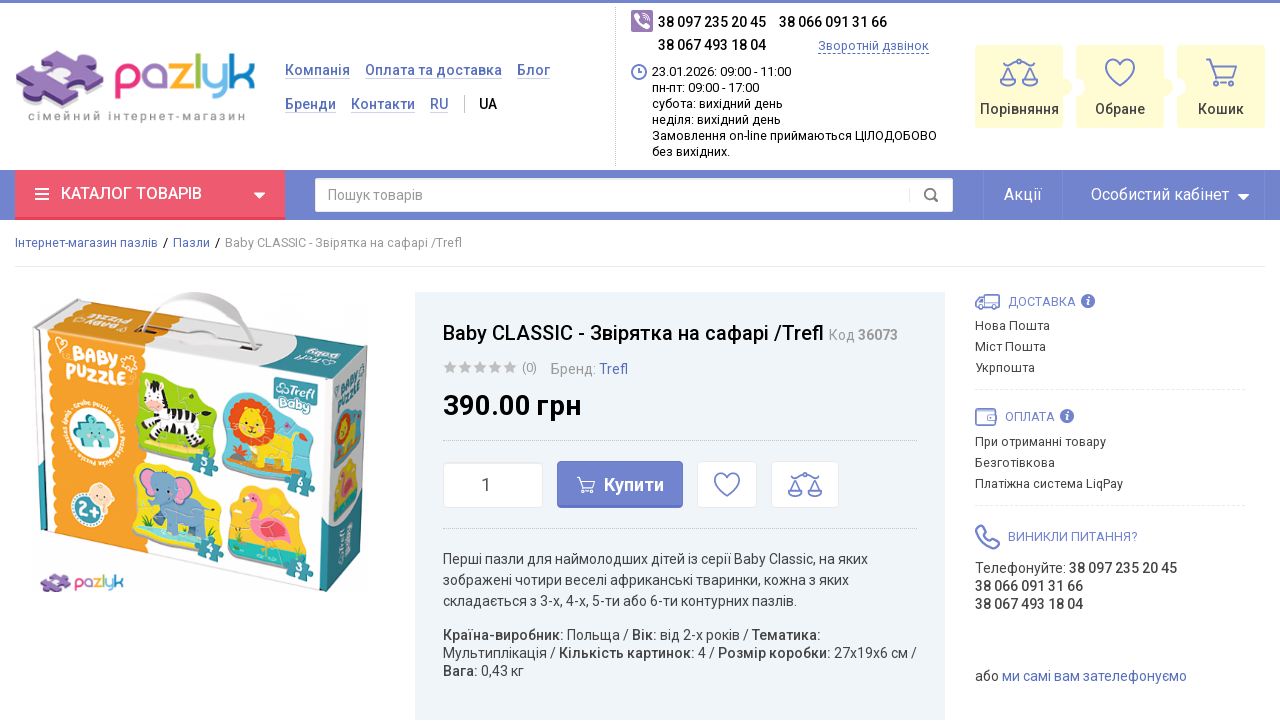

--- FILE ---
content_type: text/html; charset=UTF-8
request_url: https://pazlyk.com.ua/baby-classic-zviriatka-na-safari-trefl
body_size: 16573
content:
<!DOCTYPE html>
<html lang="uk">
<head>

  <!-- Page meta params. Should always be placed before any others head info -->
  <meta charset="utf-8">
  <meta http-equiv="X-UA-Compatible" content="IE=edge">
  <meta name="viewport" content="width=device-width, initial-scale=1">

  <!-- Meta data -->
  <title>Пазли Trefl 36073 - Baby Classic "Звірятка на сафарі", купити;</title>
  <meta name="description" content="Купити пазли Trefl 36073 - Baby Classic &quot;Звірятка на сафарі&quot;. Характеристики, опис, відгуки. Доставка по всій Україні. ➦ Високий рівень якості та низька ціна. Замовляйте за телефоном ☎ (067) 493-18-04 або на нашому сайті. / Пазлик">
  <meta name="keywords" content="Pazlyk, Pazlyk.com, Пазлик, купити 36073, купити пазли, купити пазли Трефл, купити пазли Trefl, Trefl, трефл, трефль, трефель, пазли, пузлі, купити, ціна, у Львові, Україна, замовити, інтернет-магазин пазлів та ігор для дітей і дорослих,">
  <meta name="generator" content="ImageCMS">

  <!-- Final compiled and minified stylesheet -->
  <!--
  * !WARNING! Do not modify final.min.css file! It has been generated automatically
  * All changes will be lost when sources are regenerated!
  * Use Sass files _src/scss instead. Read more here http://docs.imagecms.net/rabota-s-shablonom-multishop/rabota-s-css-i-javasctipt-dlia-razrabotchikov
  -->
  <link href="https://fonts.googleapis.com/css?family=Roboto:400,500,700" rel="stylesheet">
  <link rel="stylesheet" href="https://pazlyk.com.ua/templates/megashop/_css/final.min.css?ver=2">

  <!--
  * Uncomment this file if you want to put custom styles and do not want to use Sass and Gulp
  -->
  <link rel="stylesheet" href="https://pazlyk.com.ua/templates/megashop/_css/custom.css?ver=2">

  <!-- Shortcut icons -->
  <link rel="shortcut icon" href="/uploads/images/Fav_2.2_.png" type="image/x-icon">
  <script src="https://www.google.com/recaptcha/api.js" async defer></script>

<script>
  (function(i,s,o,g,r,a,m){i['GoogleAnalyticsObject']=r;i[r]=i[r]||function(){
  (i[r].q=i[r].q||[]).push(arguments)},i[r].l=1*new Date();a=s.createElement(o),
  m=s.getElementsByTagName(o)[0];a.async=1;a.src=g;m.parentNode.insertBefore(a,m)
  })(window,document,'script','//www.google-analytics.com/analytics.js','ga');

  ga('create', 'UA-127991306-1', 'auto' );
  ga('require', 'displayfeatures');
  ga('send', 'pageview');
  
  ga('require', 'ecommerce', 'ecommerce.js');

</script><meta name='yandex-verification' content='f80b30fa5630760a' /></head>

<body class="page">

<!-- Main content frame -->
<div class="page__body" data-page-pushy-container>

  <!-- Header -->
  <header class="page__header" data-fixed-menu-space>
    <div class="header">
  <div class="header__container">
    <div class="header__row">

      <!-- Hamburger menu -->
      <div class="header__hamburger visible-xs-inline-block visible-sm-inline-block">
        <button class="ico-mobile" data-page-mobile-btn>
          <svg class="svg-icon">
            <use xlink:href="https://pazlyk.com.ua/templates/megashop/_img/sprite.svg#svg-icon__bars"></use>
          </svg>
        </button>
        <button class="ico-mobile hidden" data-page-mobile-btn>
          <svg class="svg-icon">
            <use xlink:href="https://pazlyk.com.ua/templates/megashop/_img/sprite.svg#svg-icon__remove"></use>
          </svg>
        </button>
      </div>

      <!-- Logo -->
      <div class="header__logo">
                  <a href="https://pazlyk.com.ua/">          <img src="/uploads/images/logo.png" alt="Купити Trefl в Україні, каталог Трефл пазлів та ігор для дітей і дорослих - ціна в Україні ✅ Pazlyk">
          </a>              </div>


      <div class="header__center hidden-xs hidden-sm">

        <!-- Info menu -->
        <div class="header__nav">
          <nav class="list-nav">
  <ul class="list-nav__items">
    
<li class="list-nav__item" >
    <a class="list-nav__link link link--main" href="https://pazlyk.com.ua/kompaniia" target="_self">
      Компанія    </a>
     </li>
<li class="list-nav__item" >
    <a class="list-nav__link link link--main" href="https://pazlyk.com.ua/oplata-ta-dostavka" target="_self">
      Оплата та доставка    </a>
     </li>
<li class="list-nav__item" >
    <a class="list-nav__link link link--main" href="https://pazlyk.com.ua/blog" target="_self">
      Блог    </a>
     </li>
<li class="list-nav__item" >
    <a class="list-nav__link link link--main" href="https://pazlyk.com.ua/shop/brand" target="_self">
      Бренди    </a>
     </li>
<li class="list-nav__item" >
    <a class="list-nav__link link link--main" href="https://pazlyk.com.ua/kontakti" target="_self">
      Контакти    </a>
     </li>
		    
  <li class="list-nav__item" data-global-doubletap>

    
      
                 <a class="list-nav__link link link--main list-nav__link--uppercase list-nav__link--margin"
           href="/ru/baby-classic-zviriatka-na-safari-trefl">ru</a>
      
    
      
                 <a class="list-nav__link link link--main list-nav__link--uppercase list-nav__link--active list-nav__link--margin"
           href="//pazlyk.com.ua/baby-classic-zviriatka-na-safari-trefl">ua</a>
      
    
  </li>
  </ul>
</nav>        </div>

        <!-- Vertical components border delimiter -->
        <div class="header__delimiter visible-lg"></div>

        <!-- Contact information -->
        <div class="header__contacts">
            <div class="site-info">

    <!-- Phones -->
    <div class="site-info__group">
      <div class="site-info__aside  site-info__aside--top">
        <div class="site-info__icon site-info__icon--phone">
          <svg class="svg-icon">
            <use xlink:href="https://pazlyk.com.ua/templates/megashop/_img/sprite.svg#svg-icon__phone"></use>
          </svg>
        </div>
      </div>
      <div class="site-info__inner">
                          <div class="site-info__item site-info__item--phone">
            38 097 235 20 45          </div>
                  <div class="site-info__item site-info__item--phone">
            38 066 091 31 66          </div>
                  <div class="site-info__item site-info__item--phone">
            38 067 493 18 04          </div>
                  <div class="site-info__item site-info__item--phone">
                      </div>
                  <div class="site-info__item site-info__item--phone">
                      </div>
                  <div class="site-info__item site-info__item--phone">
                      </div>
                <div class="site-info__item">
          <a class="link link--main link--js" href="https://pazlyk.com.ua/callbacks"
             data-modal="callbacks_modal" rel="nofollow">
            Зворотній дзвінок          </a>
        </div>
      </div>
    </div>

    <!-- Schedule -->
    <div class="site-info__group hidden-xs hidden-sm hidden-md">
      <div class="site-info__aside">
        <div class="site-info__icon site-info__icon--clock">
          <svg class="svg-icon">
            <use xlink:href="https://pazlyk.com.ua/templates/megashop/_img/sprite.svg#svg-icon__clock"></use>
          </svg>
        </div>
      </div>
      <div class="site-info__inner">
        <div class="site-info__item">
             <p>23.01.2026: 09:00 - 11:00   <p>
   <p>пн-пт: 09:00 - 17:00   <p>
   <p>субота: вихідний день   <p>
   <p>неділя: вихідний день   <p>
   <p>Замовлення on-line приймаються ЦІЛОДОБОВО без вихідних.   <p>        </div>
      </div>
    </div>

  </div>
  <!-- /.site-info -->
        </div>

      </div><!-- /.header__center -->

      <!-- Cart, wish-list, compare -->
      <div class="header__right">
        <div class="user-panel">
  <div class="user-panel__items">

    <!-- User compare items -->
    <div class="user-panel__item hidden-xs">
      
<div class="user-panel__icon user-panel__icon--compare">
  <svg class="svg-icon">
    <use xlink:href="https://pazlyk.com.ua/templates/megashop/_img/sprite.svg#svg-icon__libra"></use>
  </svg>
  <span class="user-panel__counter hidden" data-compare-total data-compare-removeclass="hidden">0</span>
</div>

<div class="user-panel__link">
  <a class="link link--main link--empty" href="https://pazlyk.com.ua/shop/compare" rel="nofollow" data-compare-removeclass="link--empty">
  	Порівняння  </a>
</div>    </div>

    <!-- User wishlist items -->
    <div class="user-panel__item hidden-xs"
      data-ajax-inject="wishlist-total"
    >
      
<div class="user-panel__icon user-panel__icon--wishlist">
  <svg class="svg-icon">
    <use xlink:href="https://pazlyk.com.ua/templates/megashop/_img/sprite.svg#svg-icon__heart"></use>
  </svg>
  </div>

<div class="user-panel__link">
  <a class="link link--main link--empty" href="https://pazlyk.com.ua/wishlist" rel="nofollow">
    Обране  </a>
</div>   
    </div>

    <!-- Cart -->
        <div class="user-panel__item" data-ajax-inject="cart-header">
      
<div class="user-panel__icon user-panel__icon--cart">
  <svg class="svg-icon">
    <use xlink:href="https://pazlyk.com.ua/templates/megashop/_img/sprite.svg#svg-icon__cart"></use>
  </svg>
  </div>

<div class="user-panel__link">
  <a class="link link--main link--empty" href="https://pazlyk.com.ua/shop/cart" rel="nofollow" data-modal="includes/cart/cart_modal">
    Кошик  </a>
</div>    </div>
    
  </div>
</div>      </div>

    </div><!-- /.header__row -->
  </div><!-- /.header__container -->
</div><!-- /.header -->  </header>

  <!-- Main Navigation -->
  <div class="page__navbar" data-fixed-menu>
    <div class="page__container">
      <div class="navbar">
  <div class="navbar__left catalog-btn" data-catalog-btn>
  <div class="catalog-btn__hamburger">
    <svg class="svg-icon">
      <use xlink:href="https://pazlyk.com.ua/templates/megashop/_img/sprite.svg#svg-icon__bars"></use>
    </svg>
  </div>
  <div class="catalog-btn__label">
    Каталог товарів  </div>
  <div class="catalog-btn__arrow">
    <svg class="svg-icon">
      <use xlink:href="https://pazlyk.com.ua/templates/megashop/_img/sprite.svg#svg-icon__caret-down"></use>
    </svg>
  </div>
      <div class="catalog-btn__drop is-hidden" data-catalog-btn-menu>
              <nav class="main-nav" data-nav-setactive-scope>
	<ul class="main-nav__items">
		
<li class="main-nav__item" data-global-doubletap data-nav-hover-item data-nav-setactive-item>
  <a class="main-nav__link" href="https://pazlyk.com.ua/pazli" data-nav-setactive-link>
        <i class="main-nav__icon">
      <img src="/uploads/shop/categories/puzzle.svg" alt="Пазли">
    </i>
        <span class="main-nav__text">Пазли</span>
        <i class="main-nav__arrow">
      <svg class="svg-icon">
        <use xlink:href="https://pazlyk.com.ua/templates/megashop/_img/sprite.svg#svg-icon__angle-right"></use>
      </svg>
    </i>
      </a>
  <nav class="main-nav__drop" data-nav-direction="ltr">
  <ul class="tree-nav">
    <li class="tree-nav__item" data-global-doubletap data-nav-setactive-item>
  <a class="tree-nav__link" href="https://pazlyk.com.ua/pazli-dlia-ditei" data-nav-setactive-link>
    <span>Пазли для дітей</span>
          <i class="tree-nav__arrow">
        <svg class="svg-icon">
          <use xlink:href="https://pazlyk.com.ua/templates/megashop/_img/sprite.svg#svg-icon__angle-right"></use>
        </svg>
      </i>
      </a>
  <nav class="tree-nav__drop" data-nav-direction="ltr">
  <ul class="tree-nav">
    <li class="tree-nav__item"  data-nav-setactive-item>
  <a class="tree-nav__link" href="https://pazlyk.com.ua/pazli-dlia-maliukiv" data-nav-setactive-link>
    <span>Пазли для малюків</span>
      </a>
  </li><li class="tree-nav__item"  data-nav-setactive-item>
  <a class="tree-nav__link" href="https://pazlyk.com.ua/pazli-dlia-naimenshih" data-nav-setactive-link>
    <span>Пазли для найменших</span>
      </a>
  </li><li class="tree-nav__item"  data-nav-setactive-item>
  <a class="tree-nav__link" href="https://pazlyk.com.ua/pazli-ramkovi-6-25-el" data-nav-setactive-link>
    <span>Пазли рамкові 6-25 ел.</span>
      </a>
  </li><li class="tree-nav__item"  data-nav-setactive-item>
  <a class="tree-nav__link" href="https://pazlyk.com.ua/pazli-maksi-15-24-el" data-nav-setactive-link>
    <span>Пазли максі 15-24 ел.</span>
      </a>
  </li><li class="tree-nav__item"  data-nav-setactive-item>
  <a class="tree-nav__link" href="https://pazlyk.com.ua/pazli-30-70-el" data-nav-setactive-link>
    <span>Пазли 30-70 ел.</span>
      </a>
  </li><li class="tree-nav__item"  data-nav-setactive-item>
  <a class="tree-nav__link" href="https://pazlyk.com.ua/pazli-100-200-el" data-nav-setactive-link>
    <span>Пазли 100-200 ел.</span>
      </a>
  </li><li class="tree-nav__item"  data-nav-setactive-item>
  <a class="tree-nav__link" href="https://pazlyk.com.ua/pazli-250-300-el" data-nav-setactive-link>
    <span>Пазли 250 - 300 ел.</span>
      </a>
  </li><li class="tree-nav__item"  data-nav-setactive-item>
  <a class="tree-nav__link" href="https://pazlyk.com.ua/pazli-2-v-1-3-v-1-4-v-1-10-v-1" data-nav-setactive-link>
    <span>Пазли 2 в 1, 3 в 1, 4 в 1, 10 в 1</span>
      </a>
  </li><li class="tree-nav__item"  data-nav-setactive-item>
  <a class="tree-nav__link" href="https://pazlyk.com.ua/pazli-navchalni" data-nav-setactive-link>
    <span>Пазли навчальні</span>
      </a>
  </li>  </ul>
</nav></li><li class="tree-nav__item" data-global-doubletap data-nav-setactive-item>
  <a class="tree-nav__link" href="https://pazlyk.com.ua/pazli-dlia-pidlitkiv-ta-doroslih" data-nav-setactive-link>
    <span>Пазли для підлітків та дорослих</span>
          <i class="tree-nav__arrow">
        <svg class="svg-icon">
          <use xlink:href="https://pazlyk.com.ua/templates/megashop/_img/sprite.svg#svg-icon__angle-right"></use>
        </svg>
      </i>
      </a>
  <nav class="tree-nav__drop" data-nav-direction="ltr">
  <ul class="tree-nav">
    <li class="tree-nav__item"  data-nav-setactive-item>
  <a class="tree-nav__link" href="https://pazlyk.com.ua/multipazli" data-nav-setactive-link>
    <span>Мультипазли</span>
      </a>
  </li><li class="tree-nav__item"  data-nav-setactive-item>
  <a class="tree-nav__link" href="https://pazlyk.com.ua/pazli-200-300-el" data-nav-setactive-link>
    <span>Пазли 200 - 300 ел.</span>
      </a>
  </li><li class="tree-nav__item"  data-nav-setactive-item>
  <a class="tree-nav__link" href="https://pazlyk.com.ua/pazli-500-600-el" data-nav-setactive-link>
    <span>Пазли 500-600 ел.</span>
      </a>
  </li><li class="tree-nav__item"  data-nav-setactive-item>
  <a class="tree-nav__link" href="https://pazlyk.com.ua/pazli-934-1060-el" data-nav-setactive-link>
    <span>Пазли 934 - 1060 ел.</span>
      </a>
  </li><li class="tree-nav__item"  data-nav-setactive-item>
  <a class="tree-nav__link" href="https://pazlyk.com.ua/pazli-1500-el" data-nav-setactive-link>
    <span>Пазли 1500 ел.</span>
      </a>
  </li><li class="tree-nav__item"  data-nav-setactive-item>
  <a class="tree-nav__link" href="https://pazlyk.com.ua/pazli-2000-el" data-nav-setactive-link>
    <span>Пазли 2000 ел.</span>
      </a>
  </li><li class="tree-nav__item"  data-nav-setactive-item>
  <a class="tree-nav__link" href="https://pazlyk.com.ua/pazli-3000-el" data-nav-setactive-link>
    <span>Пазли 3000 ел.</span>
      </a>
  </li><li class="tree-nav__item"  data-nav-setactive-item>
  <a class="tree-nav__link" href="https://pazlyk.com.ua/pazli-4000-el" data-nav-setactive-link>
    <span>Пазли 4000 ел.</span>
      </a>
  </li><li class="tree-nav__item"  data-nav-setactive-item>
  <a class="tree-nav__link" href="https://pazlyk.com.ua/pazli-6000-el" data-nav-setactive-link>
    <span>Пазли 6000 ел.</span>
      </a>
  </li><li class="tree-nav__item"  data-nav-setactive-item>
  <a class="tree-nav__link" href="https://pazlyk.com.ua/pazli-9000-13500-el" data-nav-setactive-link>
    <span>Пазли 9000 - 13500 ел.</span>
      </a>
  </li>  </ul>
</nav></li><li class="tree-nav__item"  data-nav-setactive-item>
  <a class="tree-nav__link" href="https://pazlyk.com.ua/pazli-dereviani" data-nav-setactive-link>
    <span>Пазли дерев'яні</span>
      </a>
  </li><li class="tree-nav__item" data-global-doubletap data-nav-setactive-item>
  <a class="tree-nav__link" href="https://pazlyk.com.ua/aksesuari-dlia-pazliv" data-nav-setactive-link>
    <span>Аксесуари для пазлів</span>
          <i class="tree-nav__arrow">
        <svg class="svg-icon">
          <use xlink:href="https://pazlyk.com.ua/templates/megashop/_img/sprite.svg#svg-icon__angle-right"></use>
        </svg>
      </i>
      </a>
  <nav class="tree-nav__drop" data-nav-direction="ltr">
  <ul class="tree-nav">
    <li class="tree-nav__item"  data-nav-setactive-item>
  <a class="tree-nav__link" href="https://pazlyk.com.ua/kilimki-i-sorteri-dlia-pazliv" data-nav-setactive-link>
    <span>Килимки і сортери для пазлів</span>
      </a>
  </li><li class="tree-nav__item"  data-nav-setactive-item>
  <a class="tree-nav__link" href="https://pazlyk.com.ua/klei-dlia-pazliv" data-nav-setactive-link>
    <span>Клей для пазлів</span>
      </a>
  </li>  </ul>
</nav></li><li class="tree-nav__item"  data-nav-setactive-item>
  <a class="tree-nav__link" href="https://pazlyk.com.ua/pazli-priroda" data-nav-setactive-link>
    <span>Пазли "Природа"</span>
      </a>
  </li><li class="tree-nav__item"  data-nav-setactive-item>
  <a class="tree-nav__link" href="https://pazlyk.com.ua/pazli-transport" data-nav-setactive-link>
    <span>Пазли "Транспорт"</span>
      </a>
  </li><li class="tree-nav__item"  data-nav-setactive-item>
  <a class="tree-nav__link" href="https://pazlyk.com.ua/pazli-mista-i-arhitektura" data-nav-setactive-link>
    <span>Пазли "Міста і Архітектура"</span>
      </a>
  </li>  </ul>
</nav></li>
<li class="main-nav__item"  data-nav-setactive-item>
  <a class="main-nav__link" href="https://pazlyk.com.ua/igri" data-nav-setactive-link>
        <i class="main-nav__icon">
      <img src="/uploads/shop/categories/games.svg" alt="Ігри">
    </i>
        <span class="main-nav__text">Ігри</span>
      </a>
  </li>
<li class="main-nav__item"  data-nav-setactive-item>
  <a class="main-nav__link" href="https://pazlyk.com.ua/konstruktori" data-nav-setactive-link>
        <i class="main-nav__icon">
      <img src="/uploads/shop/categories/Konstruktor-icons.jpg" alt="Конструктори">
    </i>
        <span class="main-nav__text">Конструктори</span>
      </a>
  </li>    <ul class="menu">
</ul>	</ul>
</nav>          </div>
  </div>  <div class="navbar__center">
    <div class="autocomplete"
     data-autocomplete="header-search"
     data-autocomplete-url="https://pazlyk.com.ua/shop/search/ac"
>

  <!-- Autocomplet Input Element BEGIN -->
  <div class="autocomplete__element">
    <form action="https://pazlyk.com.ua/shop/search" method="GET">
      <div class="form-wrapper">
        <input class="form-control"
               data-autocomplete-input
               type="text"
               name="text"
               autocomplete="off"
               placeholder="Пошук товарів"
               value=""
               required
        >
        <span class="form-wrapper__search-btn">
				<button class="btn-search" type="submit">
            <svg class="svg-icon">
              <use xlink:href="https://pazlyk.com.ua/templates/megashop/_img/sprite.svg#svg-icon__search"></use>
            </svg>
				</button>
			</span>
      </div>
    </form>
  </div>
  <!-- END Autocomplet Input Element -->


  <!-- Autocomplet Overlay Frame BEGIN -->
  <div class="autocomplete__frame hidden" data-autocomplete-frame>
          <a class="autocomplete__item hidden" href="#" data-autocomplete-product="0">
        <div class="autocomplete__product">
          <!-- Photo  -->
          <div class="autocomplete__product-photo">
            <div class="product-photo">
              <span class="product-photo__item product-photo__item--xs">
                <img class="product-photo__img" src="https://pazlyk.com.ua/uploads/shop/nophoto/nophoto.jpg"
                     alt="No photo" data-autocomplete-product-img>
              </span>
            </div>
          </div>

          <div class="autocomplete__product-info">
            <!-- Title -->
            <div class="autocomplete__product-title"><span data-autocomplete-product-name></span><span class="autocomplete__product-scu" data-autocomplete-product-scu></span></div>
            <!-- Price -->
            <div class="autocomplete__product-price">
              <div class="product-price">
                <div class="product-price__old" data-autocomplete-product-old-price></div>
                <div class="product-price__main" data-autocomplete-product-price></div>
                <div class="product-price__addition">
                  <div class="product-price__addition-item" data-autocomplete-product-addition-price></div>
                </div>
              </div>
            </div>
          </div>

        </div>
      </a>
          <a class="autocomplete__item hidden" href="#" data-autocomplete-product="1">
        <div class="autocomplete__product">
          <!-- Photo  -->
          <div class="autocomplete__product-photo">
            <div class="product-photo">
              <span class="product-photo__item product-photo__item--xs">
                <img class="product-photo__img" src="https://pazlyk.com.ua/uploads/shop/nophoto/nophoto.jpg"
                     alt="No photo" data-autocomplete-product-img>
              </span>
            </div>
          </div>

          <div class="autocomplete__product-info">
            <!-- Title -->
            <div class="autocomplete__product-title"><span data-autocomplete-product-name></span><span class="autocomplete__product-scu" data-autocomplete-product-scu></span></div>
            <!-- Price -->
            <div class="autocomplete__product-price">
              <div class="product-price">
                <div class="product-price__old" data-autocomplete-product-old-price></div>
                <div class="product-price__main" data-autocomplete-product-price></div>
                <div class="product-price__addition">
                  <div class="product-price__addition-item" data-autocomplete-product-addition-price></div>
                </div>
              </div>
            </div>
          </div>

        </div>
      </a>
          <a class="autocomplete__item hidden" href="#" data-autocomplete-product="2">
        <div class="autocomplete__product">
          <!-- Photo  -->
          <div class="autocomplete__product-photo">
            <div class="product-photo">
              <span class="product-photo__item product-photo__item--xs">
                <img class="product-photo__img" src="https://pazlyk.com.ua/uploads/shop/nophoto/nophoto.jpg"
                     alt="No photo" data-autocomplete-product-img>
              </span>
            </div>
          </div>

          <div class="autocomplete__product-info">
            <!-- Title -->
            <div class="autocomplete__product-title"><span data-autocomplete-product-name></span><span class="autocomplete__product-scu" data-autocomplete-product-scu></span></div>
            <!-- Price -->
            <div class="autocomplete__product-price">
              <div class="product-price">
                <div class="product-price__old" data-autocomplete-product-old-price></div>
                <div class="product-price__main" data-autocomplete-product-price></div>
                <div class="product-price__addition">
                  <div class="product-price__addition-item" data-autocomplete-product-addition-price></div>
                </div>
              </div>
            </div>
          </div>

        </div>
      </a>
          <a class="autocomplete__item hidden" href="#" data-autocomplete-product="3">
        <div class="autocomplete__product">
          <!-- Photo  -->
          <div class="autocomplete__product-photo">
            <div class="product-photo">
              <span class="product-photo__item product-photo__item--xs">
                <img class="product-photo__img" src="https://pazlyk.com.ua/uploads/shop/nophoto/nophoto.jpg"
                     alt="No photo" data-autocomplete-product-img>
              </span>
            </div>
          </div>

          <div class="autocomplete__product-info">
            <!-- Title -->
            <div class="autocomplete__product-title"><span data-autocomplete-product-name></span><span class="autocomplete__product-scu" data-autocomplete-product-scu></span></div>
            <!-- Price -->
            <div class="autocomplete__product-price">
              <div class="product-price">
                <div class="product-price__old" data-autocomplete-product-old-price></div>
                <div class="product-price__main" data-autocomplete-product-price></div>
                <div class="product-price__addition">
                  <div class="product-price__addition-item" data-autocomplete-product-addition-price></div>
                </div>
              </div>
            </div>
          </div>

        </div>
      </a>
          <a class="autocomplete__item hidden" href="#" data-autocomplete-product="4">
        <div class="autocomplete__product">
          <!-- Photo  -->
          <div class="autocomplete__product-photo">
            <div class="product-photo">
              <span class="product-photo__item product-photo__item--xs">
                <img class="product-photo__img" src="https://pazlyk.com.ua/uploads/shop/nophoto/nophoto.jpg"
                     alt="No photo" data-autocomplete-product-img>
              </span>
            </div>
          </div>

          <div class="autocomplete__product-info">
            <!-- Title -->
            <div class="autocomplete__product-title"><span data-autocomplete-product-name></span><span class="autocomplete__product-scu" data-autocomplete-product-scu></span></div>
            <!-- Price -->
            <div class="autocomplete__product-price">
              <div class="product-price">
                <div class="product-price__old" data-autocomplete-product-old-price></div>
                <div class="product-price__main" data-autocomplete-product-price></div>
                <div class="product-price__addition">
                  <div class="product-price__addition-item" data-autocomplete-product-addition-price></div>
                </div>
              </div>
            </div>
          </div>

        </div>
      </a>
    
    <!-- Message if no items found after search request -->
    <div class="autocomplete__message autocomplete__message--noitems hidden" data-autocomplete-noitems>
      На жаль, за вашим запитом нічого не знайдено. Будь ласка, переконайтеся, що запит введено коректно або переформулюйте його    </div>

    <!-- Message if no items found after search request -->
    <div class="autocomplete__message autocomplete__message--noitems hidden" data-autocomplete-tooshort>
      Будь ласка, введіть більше двох символів    </div>

    <!-- Link to search page if number of results are more than 5 -->
    <div class="autocomplete__readmore hidden">
      <a href="https://pazlyk.com.ua/shop/search?text=">Всі результати пошуку</a>
    </div>

  </div>
  <!-- END Autocomplet Overlay Frame -->

</div><!-- /.autocomplete -->  </div>
  
<div class="navbar__item">
  <a class="navbar__link " href="https://pazlyk.com.ua/shop/action_type/show/action" target="_self">
    Акції    <!-- Shop Arrow, if there is submenu -->
      </a>
  </div>
  <div class="navbar__item">
    <div class="navbar__link navbar__link--padding navbar__link--empty">
  Особистий кабінет  <div class="navbar__arrow">
    <svg class="svg-icon">
      <use xlink:href="https://pazlyk.com.ua/templates/megashop/_img/sprite.svg#svg-icon__caret-down"></use>
    </svg>
  </div>
</div>

<div class="navbar__drop navbar__drop--rtl">
  <div class="overlay">
          <!-- User auto menu. Visible when user is not authorized -->
      <div class="overlay__item">
        <a class="overlay__link" href="https://pazlyk.com.ua/auth"
           data-modal
           rel="nofollow">Вхід</a>
      </div>
      <div class="overlay__item">
        <a class="overlay__link" href="https://pazlyk.com.ua/auth/register" rel="nofollow">Реєстрація</a>
      </div>
      </div>
</div>  </div>
</div>    </div>
  </div>
  <div class="page__wrapper">
    <!-- Bread Crumbs -->
    
  <div class="page__breadcrumbs">

      <ul class="breadcrumbs" xmlns:v="http://rdf.data-vocabulary.org/#">
        <li class="breadcrumbs__item" typeof="v:Breadcrumb">
          <a class="breadcrumbs__link" href="https://pazlyk.com.ua/" rel="v:url" property="v:title">Інтернет-магазин пазлів</a>
        </li>
                  <li class="breadcrumbs__item" typeof="v:Breadcrumb">
            <a class="breadcrumbs__link" href="https://pazlyk.com.ua/pazli" rel="v:url"
               property="v:title">Пазли</a>
          </li>
                <li class="breadcrumbs__item hidden-xs hidden-sm" typeof="v:Breadcrumb" rel="v:url nofollow"
            property="v:title">Baby CLASSIC - Звірятка на сафарі /Trefl</li>
      </ul>

  </div>

    <!-- Site content -->
    <div class="page__content">
      <div class="content">
  <div >

    <div class="row">
      <div class="col-lg-9">

        <!-- Product main data -->
        <div class="content__row" data-product-scope data-product-cat-url="https://pazlyk.com.ua/pazli">
          <div class="row">

            <!-- Product photo -->
            <div class="col-sm-5">
              <div class="product-photo"
     data-magnific-galley
     data-product-photo-scope
>
  
  <!-- Main photo -->
  <a class="product-photo__item product-photo__item--lg " href="https://pazlyk.com.ua/uploads/shop/products/large/fddaf23beb289d4dbae9803d957619c6.png" target="_blank"
     data-product-photo-link
          data-magnific-galley-main
     data-magnific-galley-title="Baby CLASSIC - Звірятка на сафарі /Trefl"
     data-magnific-galley-close-text="Закрити"
       >
    <img class="product-photo__img" src="https://pazlyk.com.ua/uploads/shop/products/main/fddaf23beb289d4dbae9803d957619c6.png" alt="Baby CLASSIC - Звірятка на сафарі /Trefl" title="Baby CLASSIC - Звірятка на сафарі /Trefl"
         data-product-photo
         data-zoom-image-small
         data-zoom-image="https://pazlyk.com.ua/uploads/shop/products/large/fddaf23beb289d4dbae9803d957619c6.png"
    >
    <!-- Photo labels -->
    <span class="product-photo__labels">
        </span>    <span class="product-photo__zoom hidden  hidden-sm hidden-xs" data-zoom-wrapper></span>
  </a>

  <!-- Additional images -->
  
</div>            </div>

            <!-- Product intro -->
            <div class="col-sm-7 col--spacer-xs">
              <div class="content__row">
                



<div class="product-intro">
  <div class="product-intro__section">
    <!-- title and scu -->
    <div class="product-intro__row">
      <h1 class="product-intro__title">
        Baby CLASSIC - Звірятка на сафарі /Trefl        <!-- SCU Number -->
                  <span class="product-intro__secondary product-intro__secondary--sm typo">
            Код&nbsp;<strong data-product-number>36073</strong>
          </span>
              </h1>
    </div>
    <!-- /title and scu -->
    <!-- rating -->
    <div class="product-intro__row">
      <div class="product-intro__flex-container">
        <div class="star-rating">
  <div class="star-rating__stars">
                  <i class="star-rating__star star-rating__star--empty"
           title=" з 5 зірок">
          <svg class="svg-icon svg-icon--star">
            <use xlink:href="https://pazlyk.com.ua/templates/megashop/_img/sprite.svg#svg-icon__star"></use>
          </svg>
        </i>
                        <i class="star-rating__star star-rating__star--empty"
           title=" з 5 зірок">
          <svg class="svg-icon svg-icon--star">
            <use xlink:href="https://pazlyk.com.ua/templates/megashop/_img/sprite.svg#svg-icon__star"></use>
          </svg>
        </i>
                        <i class="star-rating__star star-rating__star--empty"
           title=" з 5 зірок">
          <svg class="svg-icon svg-icon--star">
            <use xlink:href="https://pazlyk.com.ua/templates/megashop/_img/sprite.svg#svg-icon__star"></use>
          </svg>
        </i>
                        <i class="star-rating__star star-rating__star--empty"
           title=" з 5 зірок">
          <svg class="svg-icon svg-icon--star">
            <use xlink:href="https://pazlyk.com.ua/templates/megashop/_img/sprite.svg#svg-icon__star"></use>
          </svg>
        </i>
                        <i class="star-rating__star star-rating__star--empty"
           title=" з 5 зірок">
          <svg class="svg-icon svg-icon--star">
            <use xlink:href="https://pazlyk.com.ua/templates/megashop/_img/sprite.svg#svg-icon__star"></use>
          </svg>
        </i>
            </div>
  <div class="star-rating__votes">
    <a class="link link--second link--inherited" href="https://pazlyk.com.ua/baby-classic-zviriatka-na-safari-trefl#comments-list">(0)</a>
  </div>
</div>        <!-- Brand -->
                  <div class="product-intro__secondary">
            Бренд:
            <a class="link link--main" href="https://pazlyk.com.ua/shop/brand/trefl">
              Trefl            </a>
          </div>
              </div>
    </div>
    <!-- /rating -->
          <!-- sales module -->
                                  <!-- /sales module -->
      <!-- price and modules -->
      <div class="product-intro__row">
        <ul class="product-intro__flex-container product-intro__flex-container--v-bottom">
          <!-- Product price -->
          <li>
            <div class="product-price product-price--lg">

  <!-- Discount -->
  
  <!-- Main Price -->
  <div class="product-price__main">
    <span class="product-price__main-value" data-product-price--main="data-product-price--main">390</span><span class="product-price__main-coins" data-product-price--coins="data-product-price--coins">.00</span><span class="product-price__main-cur">грн</span>  </div>

    
</div>          </li>
          <!-- Found cheaper module -->
          
          <!-- Price Spy module -->
                  </ul>
      </div>
      <!-- /price and modules -->
      </div>

  <div class="product-intro__section">
          <!-- related products -->
            <!-- /related products -->
      <!-- variants -->
            <!-- /variants -->
      <!-- purchase, one click order, actions -->
      <div class="product-intro__row">
        <div class="product-intro__flex-container">
          <!-- Product add to cart button -->
                      
<!-- Items in stock -->
<div class="product-purchase "
     data-product-available>
  <form class="product-purchase__flex-container"
          action="https://pazlyk.com.ua/shop/cart/addProductByVariantId/18672"
        method="get"
        data-product-button--form
        data-product-button--path="https://pazlyk.com.ua/shop/cart/api/addProductByVariantId"
        data-product-button--variant="18672"
        data-product-button--modal-url="https://pazlyk.com.ua/shop/cart"
        data-product-button--modal-template="includes/cart/cart_modal">

    <!-- Input product quantity, you wish to buy -->
    <div class="product-purchase__item "
         data-product-button--quantity
         data-product-button-item>
      <div class="product-purchase__quantity">
        <div class="form-input form-input--product-base" data-form-quantity >
  <div class="form-input__group">
    <input class="form-input__control form-input__control--quantity" type="number" min="0" name="quantity" autocomplete="off"
           value="1"
           data-cart-summary--quantity-field
           data-form-quantity-field
           data-form-quantity-step="1">
  </div>
</div>      </div>
    </div>

    <!-- Add to cart button -->
    <div class="product-purchase__item "
         data-product-button--add
         data-product-button-item>
      <button class="btn btn-primary btn-lg"
              type="submit"
              data-product-button--loader>
        <svg class="svg-icon svg-icon--in-big-btn"><use xlink:href="https://pazlyk.com.ua/templates/megashop/_img/sprite.svg#svg-icon__cart"></use></svg>
        <span>Купити</span>
        <svg class="svg-icon svg-icon--in-big-btn svg-icon--spinner hidden" data-button-loader="loader"><use xlink:href="https://pazlyk.com.ua/templates/megashop/_img/sprite.svg#svg-icon__refresh"></use></svg>
      </button>
    </div>

    <!-- Already in cart button -->
    <div class="product-purchase__item hidden"
         data-product-button--view
         data-product-button-item>
      <a class="btn btn-default btn-lg"
         href="https://pazlyk.com.ua/shop/cart"
         data-modal="includes/cart/cart_modal">
        <svg class="svg-icon svg-icon--in-big-btn"><use xlink:href="https://pazlyk.com.ua/templates/megashop/_img/sprite.svg#svg-icon__cart"></use></svg>
        <span>В кошику</span>
      </a>
    </div>

    <input type="hidden"
           name="redirect"
           value="cart">
    <input type="hidden" value="208d09af3a0d638e244d351109487030" name="cms_token" />  </form>
</div>

<!-- No items available -->
<div class="product-purchase  hidden"
     data-product-unavailable>
  <div class="product-purchase__flex-container">
    <div class="product-purchase__item">
      <div class="unavailable hidden"
           data-product-unavailable>
        <svg class="unavailable__icon svg-icon">
          <use xlink:href="https://pazlyk.com.ua/templates/megashop/_img/sprite.svg#svg-icon__remove"></use>
        </svg>
        Немає в наявності      </div>
    </div>
    <div class="product-purchase__item">
      <a class="btn btn-default btn-lg"
         href="https://pazlyk.com.ua/shop/ajax/getNotifyingRequest"
         data-product-notify="17897"
         data-product-notify-variant="18672"
         rel="nofollow"
      >
        Повідомити про появу      </a>
    </div>
  </div>
</div>
          
          <!-- Product one click order module button -->
                    
  <!-- Wishlist buttons. Dont show button on whishlist page -->
      <div class="product-action product-action--lg"
         data-ajax-inject="wishlist-btn-18672">
      
<!-- Button link, used in catalog page -->
  <a class="btn-white btn-white--font-size btn-lg" href="/auth/login?wishlist=18672" data-modal rel="nofollow">
    <i class="btn-white__ico btn-white__ico--wishlist">
      <svg class="svg-icon">
        <use xlink:href="https://pazlyk.com.ua/templates/megashop/_img/sprite.svg#svg-icon__heart"></use>
      </svg>
    </i>
  </a>
    </div>
    <!-- Edit and remove buttons. Display only on wishlist page -->
    <!-- "Add to" or "Open in" compare buttons -->
  <div class="product-action product-action--lg">
    
<div data-compare-scope="add_to">

  <!-- Item isn't in compare list -->
  <button class="btn-white btn-white--font-size btn-lg " type="button" rel="nofollow"
          data-compare-add="https://pazlyk.com.ua/shop/compare_api/add/17897">
    <i class="btn-white__ico btn-white__ico--compare">
      <svg class="svg-icon">
        <use xlink:href="https://pazlyk.com.ua/templates/megashop/_img/sprite.svg#svg-icon__libra"></use>
      </svg>
    </i>
  </button>

  <!-- Item already is in compare list -->
  <a class="btn-white btn-white--active btn-white--font-size btn-lg hidden" href="https://pazlyk.com.ua/shop/compare" rel="nofollow"
     data-compare-open>
    <i class="btn-white__ico btn-white__ico--compare">
      <svg class="svg-icon">
        <use xlink:href="https://pazlyk.com.ua/templates/megashop/_img/sprite.svg#svg-icon__libra"></use>
      </svg>
    </i>
  </a>

</div>  </div>
        </div>
      </div>
      <!-- /purchase, one click order, actions -->
      <!-- system bonus -->
            <!-- /system bonus -->
      </div>

      <div class="product-intro__section">
      <!-- short description -->
              <div class="product-intro__row">
          <div class="typo"><p>Перші пазли для наймолодших дітей із серії Baby Classic, на яких зображені чотири веселі африканські тваринки, кожна з яких складається з 3-х, 4-х, 5-ти або 6-ти контурних пазлів.</p></div>
        </div>
            <!-- /short description -->
      <!-- main-properties -->
              <div class="product-intro__row">
          <div class="main-properties">
      <div class="main-properties__row">
      <span class="main-properties__name">Країна-виробник</span>
      <span class="main-properties__value">Польща</span>
    </div>
      <div class="main-properties__row">
      <span class="main-properties__name">Вік</span>
      <span class="main-properties__value">від 2-х років</span>
    </div>
      <div class="main-properties__row">
      <span class="main-properties__name">Тематика</span>
      <span class="main-properties__value">Мультиплікація</span>
    </div>
      <div class="main-properties__row">
      <span class="main-properties__name">Кількість картинок</span>
      <span class="main-properties__value">4</span>
    </div>
      <div class="main-properties__row">
      <span class="main-properties__name">Розмір коробки</span>
      <span class="main-properties__value">27х19х6 см</span>
    </div>
      <div class="main-properties__row">
      <span class="main-properties__name">Вага</span>
      <span class="main-properties__value">0,43 кг</span>
    </div>
  </div>        </div>
            <!-- /main-properties -->
      <!-- Product like and share buttons -->
            <!-- /Product like and share buttons -->
    </div>
  

</div><!-- /.product-intro -->              </div>
            </div>

          </div><!-- /.row -->
        </div><!-- /.content__row -->


        <!-- Product Kits -->
        
        <!-- Product Full information -->
        <div class="content__row">
          <ul class="accordion-tabs" data-accordion-tabs>

  <!-- Product full description -->
    <li class="accordion-tabs__item" data-accordion-tabs-item>
    <a href="#" class="accordion-tabs__link js-init-active" data-accordion-tabs-link>Опис</a>
    <div class="accordion-tabs__content" data-accordion-tabs-content>
      <div class="typo"><p><strong>Звірятка на сафарі.</strong></p>
<p>Перші пазли для наймолодших дітей із серії Baby Classic, на яких зображені чотири веселі африканські тваринки.</p>
<p>Кожен малюнок складається з 3-х, 4-х, 5-ти або 6-ти контурних пазлів, виготовлених з картону товщиною 4 мм.</p>
<p>Виразні кольори, простий дизайн і великі розміри пазлів забезпечують легке складання навіть для наймолодших дітей.</p>
<p>З пазлами Baby Classic діти розвивають мануальні навички та розширюють свої знання про навколишній світ.</p>
<p><strong>Попередження!</strong></p>
<p>Не призначені для дітей віком до 2-х років. Продукція містить дрібні деталі. З метою уникнення небезпеки (проковтування деталей, всування в носові чи слухові отвори), рекомендовано використовувати під наглядом дорослої особи.</p></div>
    </div>
  </li>
  
  <!-- Product properties -->
      <li class="accordion-tabs__item" data-accordion-tabs-item>
    <a href="#" class="accordion-tabs__link js-init-active" data-accordion-tabs-link>Характеристики</a>
    <div class="accordion-tabs__content" data-accordion-tabs-content>
      <div class="properties">
      <div class="properties__item">
      <div class="properties__header">
        <div class="properties__wrapper">
          <div class="properties__title">

            <div class="tooltip">
              <span class="tooltip__label">Країна-виробник</span>
                          </div>

          </div><!-- /.properties__title -->
        </div>
      </div>
      <div class="properties__value">Польща</div>
    </div>
      <div class="properties__item">
      <div class="properties__header">
        <div class="properties__wrapper">
          <div class="properties__title">

            <div class="tooltip">
              <span class="tooltip__label">Вік</span>
                          </div>

          </div><!-- /.properties__title -->
        </div>
      </div>
      <div class="properties__value">від 2-х років</div>
    </div>
      <div class="properties__item">
      <div class="properties__header">
        <div class="properties__wrapper">
          <div class="properties__title">

            <div class="tooltip">
              <span class="tooltip__label">Тематика</span>
                          </div>

          </div><!-- /.properties__title -->
        </div>
      </div>
      <div class="properties__value">Мультиплікація</div>
    </div>
      <div class="properties__item">
      <div class="properties__header">
        <div class="properties__wrapper">
          <div class="properties__title">

            <div class="tooltip">
              <span class="tooltip__label">Кількість картинок</span>
                          </div>

          </div><!-- /.properties__title -->
        </div>
      </div>
      <div class="properties__value">4</div>
    </div>
      <div class="properties__item">
      <div class="properties__header">
        <div class="properties__wrapper">
          <div class="properties__title">

            <div class="tooltip">
              <span class="tooltip__label">Розмір коробки</span>
                          </div>

          </div><!-- /.properties__title -->
        </div>
      </div>
      <div class="properties__value">27х19х6 см</div>
    </div>
      <div class="properties__item">
      <div class="properties__header">
        <div class="properties__wrapper">
          <div class="properties__title">

            <div class="tooltip">
              <span class="tooltip__label">Вага</span>
                              <div class="tooltip__position">
                  <div class="tooltip__ico">
                    <svg class="svg-icon"><use xlink:href="https://pazlyk.com.ua/templates/megashop/_img/sprite.svg#svg-icon__tooltip"></use></svg>
                    <div class="tooltip__drop">
                      <div class="tooltip__desc">
                        Вага разом з коробкою                      </div>
                    </div>
                  </div>
                </div>
                          </div>

          </div><!-- /.properties__title -->
        </div>
      </div>
      <div class="properties__value">0,43 кг</div>
    </div>
  </div>    </div>
  </li>
  
  <!-- Product commetns -->
    <li class="accordion-tabs__item" data-accordion-tabs-item>
    <a href="#" class="accordion-tabs__link js-init-active" data-accordion-tabs-link>Відгуки покупців</a>
    <div class="accordion-tabs__content" data-accordion-tabs-content data-comments>
      <div class="comments" data-comments>
  
  <!-- List of user comments -->
      <div class="comments__list">
      Поки немає жодного відгуку. Станьте першим!    </div>
    
  <!-- Message if user must to sign in to leave a comment -->
      <div class="message message--info">
      <div class="typo">
        Тільки авторизовані користувачі можуть залишати відгуки <a href="https://pazlyk.com.ua/auth">Вхід</a>
      </div>
    </div>
  
</div>    </div>
  </li>
  
  <!-- Product accessories -->
  
</ul>        </div>

      </div><!-- /.col -->


      <!-- Product sidebar -->
      <aside class="col-lg-3 visible-lg">
        <div class="content__sidebar">

          <!-- Product shipping details: delivery and payment methods, contact phone etc -->
          <div class="content__sidebar-item">
            <div class="product-shipping">

  <!-- Delivery Methods -->
      <div class="product-shipping__row">
      <div class="product-shipping__header">
        <span class="product-shipping__ico product-shipping__ico--delivery">
          <svg class="svg-icon"><use xlink:href="https://pazlyk.com.ua/templates/megashop/_img/sprite.svg#svg-icon__delivery"></use></svg>
        </span>
        <div class="product-shipping__title">
          <div class="tooltip">
            <span class="tooltip__label">Доставка</span>
            <div class="tooltip__position">
              <div class="tooltip__ico">
                <svg class="svg-icon">
                  <use xlink:href="https://pazlyk.com.ua/templates/megashop/_img/sprite.svg#svg-icon__tooltip"></use>
                </svg>
                <div class="tooltip__drop tooltip__drop--rtl">
                  <div class="tooltip__desc tooltip__desc--md">
                    <div class="typo">
                      <dl>
                                                  <dt>Нова Пошта</dt>
                          <dd>
                            <!-- Delivery Price is undefined -->
                                                        <!-- Delivery Price is defined -->
                                                        <!-- Delivery Description -->
                                                          <p><span>Доставка на відділення або адресна </span><span>доставка кур'єром.</span></p>                                                      </dd>
                                                  <dt>Міст Пошта</dt>
                          <dd>
                            <!-- Delivery Price is undefined -->
                                                        <!-- Delivery Price is defined -->
                                                        <!-- Delivery Description -->
                                                          <p><span>Доставка на відділення або адресна доставка кур'єром.</span></p>
<p><span>* Відправлення даним перевізником можливе тільки на умовах повної передоплати.</span></p>                                                      </dd>
                                                  <dt>Укрпошта</dt>
                          <dd>
                            <!-- Delivery Price is undefined -->
                                                        <!-- Delivery Price is defined -->
                                                        <!-- Delivery Description -->
                                                          <p><span>Доставка на відділення або адресна </span><span>доставка кур'єром.</span></p>
<p><span>* Відправлення даним перевізником можливе тільки на умовах повної передоплати.</span></p>                                                      </dd>
                                              </dl>
                    </div>
                  </div>
                </div>
              </div>
            </div>
          </div><!-- /.tooltip -->
        </div><!-- /.product-shipping__title -->
      </div><!-- /.product-shipping__header -->
      <ul class="product-shipping__list">
                  <li class="product-shipping__item">
            Нова Пошта          </li>
                  <li class="product-shipping__item">
            Міст Пошта          </li>
                  <li class="product-shipping__item">
            Укрпошта          </li>
              </ul>
    </div>
    <!-- /.product-shipping__row -->
  
  <!-- Payment Methods -->
      <div class="product-shipping__row">
      <div class="product-shipping__header">
        <span class="product-shipping__ico product-shipping__ico--payment">
          <svg class="svg-icon"><use xlink:href="https://pazlyk.com.ua/templates/megashop/_img/sprite.svg#svg-icon__payment"></use></svg>
        </span>
        <div class="product-shipping__title">
          <div class="tooltip">
            <span class="tooltip__label">Оплата</span>
            <div class="tooltip__position">
              <div class="tooltip__ico">
                <svg class="svg-icon">
                  <use xlink:href="https://pazlyk.com.ua/templates/megashop/_img/sprite.svg#svg-icon__tooltip"></use>
                </svg>
                <div class="tooltip__drop tooltip__drop--rtl">
                  <div class="tooltip__desc tooltip__desc--md">
                    <div class="typo">
                      <dl>
                                                  <dt>При отриманні товару</dt>
                          <dd><p>Оплата поштовому перевізнику або кур'єру при отриманні товару.</p></dd>
                                                  <dt>Безготівкова</dt>
                          <dd><p><span>Оплата</span><span>&nbsp;</span><span>за</span><span>&nbsp;</span><span>безготівковим</span><span>&nbsp;</span><span>розрахунком</span><span>&nbsp;</span></p>
<p><span>проводиться&nbsp;</span><span>в</span><span>&nbsp;</span><span>касі&nbsp;</span><span>відділення</span><span>&nbsp;</span><span>чи терміналі&nbsp;</span></p>
<p><span>будь-якого</span><span>&nbsp;</span><span>банку</span><span>&nbsp;</span><span>або</span><span>&nbsp;</span><span>з</span><span>&nbsp;</span><span>розрахункового</span><span>&nbsp;</span></p>
<p><span>рахунку&nbsp;</span><span>Вашої компанії.&nbsp;</span></p>
<p><span>При</span><span>&nbsp;</span><span>виборі</span><span>&nbsp;</span><span>безготівкового</span><span>&nbsp;</span><span>способу</span><span>&nbsp;</span><span>оплати</span><span>&nbsp;</span></p>
<p><span>доставка&nbsp;</span><span></span><span>замовлення</span><span>&nbsp;</span><span>можлива</span><span>&nbsp;</span><span>після</span><span>&nbsp;</span></p>
<p><span>зарахування</span><span>&nbsp;</span><span>грошових коштів</span><span>&nbsp;</span><span>на</span><span>&nbsp;</span><span>наш&nbsp;</span></p>
<p><span></span><span>розрахунковий</span><span>&nbsp;</span><span>рахунок.</span></p></dd>
                                                  <dt>Платіжна система LiqPay</dt>
                          <dd></dd>
                                              </dl>
                    </div>
                  </div>
                </div>
              </div>
            </div>
          </div><!-- /.tooltip -->
        </div><!-- /.product-shipping__title -->
      </div><!-- /.product-shipping__header -->
      <ul class="product-shipping__list">
                            <li class="product-shipping__item">
            При отриманні товару          </li>
                            <li class="product-shipping__item">
            Безготівкова          </li>
                            <li class="product-shipping__item">
            Платіжна система LiqPay          </li>
              </ul>
    </div>
    <!-- /.product-shipping__row -->
  
  <!-- Phones -->
      <div class="product-shipping__row">
      <div class="product-shipping__header">
        <span class="product-shipping__ico product-shipping__ico--phone">
          <svg class="svg-icon"><use xlink:href="https://pazlyk.com.ua/templates/megashop/_img/sprite.svg#svg-icon__phone-big"></use></svg>
        </span>
        <div class="product-shipping__title">Виникли питання?</div>
      </div>
      <p class="product-shipping__desc">
        Телефонуйте: <span class="product-shipping__phone">38 097 235 20 45<br />
38 066 091 31 66<br />
38 067 493 18 04<br />
<br />
<br />
</span><br/>
        або <a class="site-info__link" href="https://pazlyk.com.ua/callbacks"
                         data-modal="callbacks_modal">ми самі вам зателефонуємо</a>
      </p>
    </div>
  
</div><!-- /.product-shipping -->          </div>

          <!-- Sidebar banner -->
                      <div class="content__sidebar-item">
              <div class="banner-simple "
  data-slider="banner-simple"
  data-autoplay = "true"
  data-autoplayspeed = "3000"
  data-arrows = "false"
  data-dots = "true"
  data-fade = "false"
  data-infinite = "true"
  data-speed = "1000"
>
    <div data-slider-slides data-slider-nojs>
                <div data-slider-slide>
        <div class="banner-simple__item">
              
          <!-- Banner text information -->
                    
          <!-- Banner URL -->
                      <a class="banner-simple__link"  href="https://pazlyk.com.ua/xbanners/go/8f14e45fceea167a5a36dedd4bea2543" rel="nofollow"></a>
                    
          <!-- Banner image -->
                      
            <img class="banner-simple__image" src="/uploads/images/bimages/1554453208.jpg" alt="Банер килимок малий">
          
        </div>
      </div><!-- /data-slider-slide -->
                <div data-slider-slide>
        <div class="banner-simple__item">
              
          <!-- Banner text information -->
                    
          <!-- Banner URL -->
                      <a class="banner-simple__link"  href="https://pazlyk.com.ua/xbanners/go/eccbc87e4b5ce2fe28308fd9f2a7baf3" rel="nofollow"></a>
                    
          <!-- Banner image -->
                      
            <img class="banner-simple__image" src="/uploads/images/bimages/1546726295.jpg" alt="Банер килимок великий">
          
        </div>
      </div><!-- /data-slider-slide -->
      </div>
</div>
            </div>
          
          <!-- Similar products -->
          <div class="content__sidebar-item">
  <div class="widget-sidebar">
    <div class="widget-sidebar__header">
      <h2 class="widget-sidebar__title">
        Можливо Вас зацікавить:      </h2>        
    </div>      
    <div class="widget-sidebar__inner">
            <div class="widget-sidebar__item">
        <div class="product-thumb">
  <!-- Photo  -->
  <button class="product-thumb__photo" type="button"
          data-product-photo-href="https://pazlyk.com.ua/1000-el-buddiiskii-hram-bodo-in-iaponiia-castorland">
    <img class="product-thumb__img" src="/uploads/shop/products/small/89eccf73c676fb1111b0358780874642.jpg" alt="1000 ел. - Буддійський Храм Бьодо-ін, Японія / Castorland"
         title="1000 ел. - Буддійський Храм Бьодо-ін, Японія / Castorland">
  </button>
  <div class="product-thumb__inner">
    <!-- Title -->
    <div class="product-thumb__title">
      <a class="link link--main" href="https://pazlyk.com.ua/1000-el-buddiiskii-hram-bodo-in-iaponiia-castorland">1000 ел. - Буддійський Храм Бьодо-ін, Японія / Castorland</a>
    </div>
    <!-- Price -->
    <div class="product-thumb__price">
      <div class="product-price product-price--column">

  <!-- Discount -->
  
  <!-- Main Price -->
  <div class="product-price__main">
    <span class="product-price__main-value" data-product-price--main="data-product-price--main">415</span><span class="product-price__main-coins" data-product-price--coins="data-product-price--coins">.00</span><span class="product-price__main-cur">грн</span>  </div>

    
</div>    </div>
  </div><!-- /.product-thumb__inner -->
</div>      </div>
            <div class="widget-sidebar__item">
        <div class="product-thumb">
  <!-- Photo  -->
  <button class="product-thumb__photo" type="button"
          data-product-photo-href="https://pazlyk.com.ua/4-v-1-35485470-el-zootropolis-2-prigodnitskii-zootropolis-disney-zootopia-2-trefl">
    <img class="product-thumb__img" src="/uploads/shop/products/small/066c925bee3371a7ec76ee9b9b54293a.jpg" alt="4 в 1 (35,48,54,70) ел. - Зоотрополіс-2. Пригодницький Зоотрополіс / Disney Zootopia 2 / Trefl"
         title="4 в 1 (35,48,54,70) ел. - Зоотрополіс-2. Пригодницький Зоотрополіс / Disney Zootopia 2 / Trefl">
  </button>
  <div class="product-thumb__inner">
    <!-- Title -->
    <div class="product-thumb__title">
      <a class="link link--main" href="https://pazlyk.com.ua/4-v-1-35485470-el-zootropolis-2-prigodnitskii-zootropolis-disney-zootopia-2-trefl">4 в 1 (35,48,54,70) ел. - Зоотрополіс-2. Пригодницький Зоотрополіс / Disney Zootopia 2 / Trefl</a>
    </div>
    <!-- Price -->
    <div class="product-thumb__price">
      <div class="product-price product-price--column">

  <!-- Discount -->
  
  <!-- Main Price -->
  <div class="product-price__main">
    <span class="product-price__main-value" data-product-price--main="data-product-price--main">335</span><span class="product-price__main-coins" data-product-price--coins="data-product-price--coins">.00</span><span class="product-price__main-cur">грн</span>  </div>

    
</div>    </div>
  </div><!-- /.product-thumb__inner -->
</div>      </div>
            <div class="widget-sidebar__item">
        <div class="product-thumb">
  <!-- Photo  -->
  <button class="product-thumb__photo" type="button"
          data-product-photo-href="https://pazlyk.com.ua/600-el-trefl-40th-anniversary-mikki-maus-ta-druzi-disney-trefl">
    <img class="product-thumb__img" src="/uploads/shop/products/small/b8c3d2f24da28fb975e7669a3a3efa1f.jpg" alt="600 ел. - Trefl 40th anniversary. Міккі Маус та друзі / Disney / Trefl"
         title="600 ел. - Trefl 40th anniversary. Міккі Маус та друзі / Disney / Trefl">
  </button>
  <div class="product-thumb__inner">
    <!-- Title -->
    <div class="product-thumb__title">
      <a class="link link--main" href="https://pazlyk.com.ua/600-el-trefl-40th-anniversary-mikki-maus-ta-druzi-disney-trefl">600 ел. - Trefl 40th anniversary. Міккі Маус та друзі / Disney / Trefl</a>
    </div>
    <!-- Price -->
    <div class="product-thumb__price">
      <div class="product-price product-price--column">

  <!-- Discount -->
      <div class="product-price__old">
      <span class="product-price__old-value" data-product-price--origin-val="data-product-price--origin-val">460</span><span class="product-price__main-coins" data-product-price--origin-coins="data-product-price--origin-coins">.00</span><span class="product-price__old-cur">грн</span>    </div>
  
  <!-- Main Price -->
  <div class="product-price__main">
    <span class="product-price__main-value" data-product-price--main="data-product-price--main">400</span><span class="product-price__main-coins" data-product-price--coins="data-product-price--coins">.00</span><span class="product-price__main-cur">грн</span>  </div>

    
</div>    </div>
  </div><!-- /.product-thumb__inner -->
</div>      </div>
            <div class="widget-sidebar__item">
        <div class="product-thumb">
  <!-- Photo  -->
  <button class="product-thumb__photo" type="button"
          data-product-photo-href="https://pazlyk.com.ua/300-el-easy-piece-poshtovi-marki-trefl">
    <img class="product-thumb__img" src="/uploads/shop/products/small/62df4ba5457378a430ebdfd2ec482f64.jpg" alt="300 ел. Easy Piece - Поштові марки / Trefl"
         title="300 ел. Easy Piece - Поштові марки / Trefl">
  </button>
  <div class="product-thumb__inner">
    <!-- Title -->
    <div class="product-thumb__title">
      <a class="link link--main" href="https://pazlyk.com.ua/300-el-easy-piece-poshtovi-marki-trefl">300 ел. Easy Piece - Поштові марки / Trefl</a>
    </div>
    <!-- Price -->
    <div class="product-thumb__price">
      <div class="product-price product-price--column">

  <!-- Discount -->
  
  <!-- Main Price -->
  <div class="product-price__main">
    <span class="product-price__main-value" data-product-price--main="data-product-price--main">390</span><span class="product-price__main-coins" data-product-price--coins="data-product-price--coins">.00</span><span class="product-price__main-cur">грн</span>  </div>

    
</div>    </div>
  </div><!-- /.product-thumb__inner -->
</div>      </div>
            <div class="widget-sidebar__item">
        <div class="product-thumb">
  <!-- Photo  -->
  <button class="product-thumb__photo" type="button"
          data-product-photo-href="https://pazlyk.com.ua/2-h-200-el-ia-e-rut-marvel-studios-i-am-groot-trefl">
    <img class="product-thumb__img" src="/uploads/shop/products/small/51f011469dd6549de2eba605da5e7281.jpg" alt="2 х 200 ел. - Я є Ґрут / Marvel Studios. I am Groot / Trefl"
         title="2 х 200 ел. - Я є Ґрут / Marvel Studios. I am Groot / Trefl">
  </button>
  <div class="product-thumb__inner">
    <!-- Title -->
    <div class="product-thumb__title">
      <a class="link link--main" href="https://pazlyk.com.ua/2-h-200-el-ia-e-rut-marvel-studios-i-am-groot-trefl">2 х 200 ел. - Я є Ґрут / Marvel Studios. I am Groot / Trefl</a>
    </div>
    <!-- Price -->
    <div class="product-thumb__price">
      <div class="product-price product-price--column">

  <!-- Discount -->
  
  <!-- Main Price -->
  <div class="product-price__main">
    <span class="product-price__main-value" data-product-price--main="data-product-price--main">410</span><span class="product-price__main-coins" data-product-price--coins="data-product-price--coins">.00</span><span class="product-price__main-cur">грн</span>  </div>

    
</div>    </div>
  </div><!-- /.product-thumb__inner -->
</div>      </div>
            <div class="widget-sidebar__item">
        <div class="product-thumb">
  <!-- Photo  -->
  <button class="product-thumb__photo" type="button"
          data-product-photo-href="https://pazlyk.com.ua/2-h-200-el-charivni-printsesi-disney-princess-trefl">
    <img class="product-thumb__img" src="/uploads/shop/products/small/adc4bce4731c9b4eae9cbad60bcaa921.jpg" alt="2 х 200 ел. - Чарівні Принцеси / Disney Princess / Trefl"
         title="2 х 200 ел. - Чарівні Принцеси / Disney Princess / Trefl">
  </button>
  <div class="product-thumb__inner">
    <!-- Title -->
    <div class="product-thumb__title">
      <a class="link link--main" href="https://pazlyk.com.ua/2-h-200-el-charivni-printsesi-disney-princess-trefl">2 х 200 ел. - Чарівні Принцеси / Disney Princess / Trefl</a>
    </div>
    <!-- Price -->
    <div class="product-thumb__price">
      <div class="product-price product-price--column">

  <!-- Discount -->
  
  <!-- Main Price -->
  <div class="product-price__main">
    <span class="product-price__main-value" data-product-price--main="data-product-price--main">410</span><span class="product-price__main-coins" data-product-price--coins="data-product-price--coins">.00</span><span class="product-price__main-cur">грн</span>  </div>

    
</div>    </div>
  </div><!-- /.product-thumb__inner -->
</div>      </div>
            <div class="widget-sidebar__item">
        <div class="product-thumb">
  <!-- Photo  -->
  <button class="product-thumb__photo" type="button"
          data-product-photo-href="https://pazlyk.com.ua/2-h-200-el-vesele-zhittia-sticha-disney-stitch-trefl">
    <img class="product-thumb__img" src="/uploads/shop/products/small/ae35a338a61bc5eea3eb4ba26d7a8c8e.jpg" alt="2 х 200 ел. - Веселе життя Стіча / Disney Stitch / Trefl"
         title="2 х 200 ел. - Веселе життя Стіча / Disney Stitch / Trefl">
  </button>
  <div class="product-thumb__inner">
    <!-- Title -->
    <div class="product-thumb__title">
      <a class="link link--main" href="https://pazlyk.com.ua/2-h-200-el-vesele-zhittia-sticha-disney-stitch-trefl">2 х 200 ел. - Веселе життя Стіча / Disney Stitch / Trefl</a>
    </div>
    <!-- Price -->
    <div class="product-thumb__price">
      <div class="product-price product-price--column">

  <!-- Discount -->
  
  <!-- Main Price -->
  <div class="product-price__main">
    <span class="product-price__main-value" data-product-price--main="data-product-price--main">410</span><span class="product-price__main-coins" data-product-price--coins="data-product-price--coins">.00</span><span class="product-price__main-cur">грн</span>  </div>

    
</div>    </div>
  </div><!-- /.product-thumb__inner -->
</div>      </div>
            <div class="widget-sidebar__item">
        <div class="product-thumb">
  <!-- Photo  -->
  <button class="product-thumb__photo" type="button"
          data-product-photo-href="https://pazlyk.com.ua/200-el-muzichnii-svit-lilo-i-sticha-disney-stitch-trefl">
    <img class="product-thumb__img" src="/uploads/shop/products/small/a6be96f4a0ef7bb49af6f9b6af7f0cb3.jpg" alt="200 ел. - Музичний світ Ліло і Стіча / Disney Stitch / Trefl"
         title="200 ел. - Музичний світ Ліло і Стіча / Disney Stitch / Trefl">
  </button>
  <div class="product-thumb__inner">
    <!-- Title -->
    <div class="product-thumb__title">
      <a class="link link--main" href="https://pazlyk.com.ua/200-el-muzichnii-svit-lilo-i-sticha-disney-stitch-trefl">200 ел. - Музичний світ Ліло і Стіча / Disney Stitch / Trefl</a>
    </div>
    <!-- Price -->
    <div class="product-thumb__price">
      <div class="product-price product-price--column">

  <!-- Discount -->
  
  <!-- Main Price -->
  <div class="product-price__main">
    <span class="product-price__main-value" data-product-price--main="data-product-price--main">355</span><span class="product-price__main-coins" data-product-price--coins="data-product-price--coins">.00</span><span class="product-price__main-cur">грн</span>  </div>

    
</div>    </div>
  </div><!-- /.product-thumb__inner -->
</div>      </div>
            <div class="widget-sidebar__item">
        <div class="product-thumb">
  <!-- Photo  -->
  <button class="product-thumb__photo" type="button"
          data-product-photo-href="https://pazlyk.com.ua/200-el-gavaiski-prigodi-lilo-i-sticha-disney-stitch-trefl">
    <img class="product-thumb__img" src="/uploads/shop/products/small/b7d2f2ee0b64ddc0de3d410c62127441.jpg" alt="200 ел. - Гавайські пригоди Ліло і Стіча / Disney Stitch / Trefl"
         title="200 ел. - Гавайські пригоди Ліло і Стіча / Disney Stitch / Trefl">
  </button>
  <div class="product-thumb__inner">
    <!-- Title -->
    <div class="product-thumb__title">
      <a class="link link--main" href="https://pazlyk.com.ua/200-el-gavaiski-prigodi-lilo-i-sticha-disney-stitch-trefl">200 ел. - Гавайські пригоди Ліло і Стіча / Disney Stitch / Trefl</a>
    </div>
    <!-- Price -->
    <div class="product-thumb__price">
      <div class="product-price product-price--column">

  <!-- Discount -->
  
  <!-- Main Price -->
  <div class="product-price__main">
    <span class="product-price__main-value" data-product-price--main="data-product-price--main">355</span><span class="product-price__main-coins" data-product-price--coins="data-product-price--coins">.00</span><span class="product-price__main-cur">грн</span>  </div>

    
</div>    </div>
  </div><!-- /.product-thumb__inner -->
</div>      </div>
            <div class="widget-sidebar__item">
        <div class="product-thumb">
  <!-- Photo  -->
  <button class="product-thumb__photo" type="button"
          data-product-photo-href="https://pazlyk.com.ua/200-el-elio-u-dalekii-galaktitsi-disney-pixar-trefl">
    <img class="product-thumb__img" src="/uploads/shop/products/small/ce1b51d87cf676a395b3ed0d247dfa77.jpg" alt="200 ел. - Еліо у далекій галактиці / Disney Pixar / Trefl"
         title="200 ел. - Еліо у далекій галактиці / Disney Pixar / Trefl">
  </button>
  <div class="product-thumb__inner">
    <!-- Title -->
    <div class="product-thumb__title">
      <a class="link link--main" href="https://pazlyk.com.ua/200-el-elio-u-dalekii-galaktitsi-disney-pixar-trefl">200 ел. - Еліо у далекій галактиці / Disney Pixar / Trefl</a>
    </div>
    <!-- Price -->
    <div class="product-thumb__price">
      <div class="product-price product-price--column">

  <!-- Discount -->
  
  <!-- Main Price -->
  <div class="product-price__main">
    <span class="product-price__main-value" data-product-price--main="data-product-price--main">355</span><span class="product-price__main-coins" data-product-price--coins="data-product-price--coins">.00</span><span class="product-price__main-cur">грн</span>  </div>

    
</div>    </div>
  </div><!-- /.product-thumb__inner -->
</div>      </div>
          </div>
  </div>
</div>

        </div>
      </aside><!-- /.col -->


    </div><!-- /.row -->

  </div><!-- /.content__container -->
</div><!-- /.content -->
    </div>

    <!-- Viewed products widget. Hidden on order page -->
                </div>


  <!-- Footer -->
  <div class="page__footer">
    <div class="page__container">
      <div class="footer">
    <div class="footer__sidebar">
        <div class="footer__sidebar-content">
            <div class="footer__sidebar-item">
                &copy; 2026, <p>Інтернет-магазин «Pazlyk» <p>
<p> ФОП Кріп З.П.<p>            </div>
            <div class="footer__sidebar-item footer__sidebar-item--blue footer__sidebar-item--sm"
            ">
            Всі права захищені, будь-яке копіювання матеріалів сайту заборонено.        </div>
        <div class="footer__sidebar-item footer__sidebar-item--indent-lg footer__sidebar-item--sm">
            <a class="footer__link footer__link--sm footer__link--white"
               href="http://www.siteimage.com.ua/sozdanie-internet-magazinov"
               title="Створення інтернет-магазину">Створення інтернет-магазину</a> "Сайт Імідж"
        </div>

        <div class="footer__sidebar-item">
                <div class="footer__sidebar-item footer__sidebar-item--blue footer__sidebar-item--sm">
        Голосуйте за pazlyk.com.ua    </div>

            <div class="star">
            <div class="productRate star-big" data-id="17897" data-type="product">
                <div style="width:  0%"></div>
            </div>
            <span itemscope="itemreviewed" itemtype="" id="pageRatingData"> Рейтинг  <br/>
                <meta itemprop="ratingValue" content="4">  Проголосовало                <span id="count_votes_g" itemprop="ratingCount"> 0 </span> людей                .
            </span>
        </div>
            </div>

    </div><!-- /.footer__sidebar-content -->
</div><!-- /.footer__sidebar -->
<div class="footer__body">
    <div class="footer__row">
        <div class="footer__col hidden-xs hidden-sm">
            <div class="footer__title">Магазин</div>
            <div class="footer__inner">
                <ul class="footer__items">
	
<li class="footer__item">
	<a class="footer__link" href="https://pazlyk.com.ua/kompaniia" target="_self">Компанія</a>
</li>
<li class="footer__item">
	<a class="footer__link" href="https://pazlyk.com.ua/oplata-ta-dostavka" target="_self">Оплата та доставка</a>
</li>
<li class="footer__item">
	<a class="footer__link" href="https://pazlyk.com.ua/blog" target="_self">Блог</a>
</li>
<li class="footer__item">
	<a class="footer__link" href="https://pazlyk.com.ua/shop/brand" target="_self">Бренди</a>
</li>
<li class="footer__item">
	<a class="footer__link" href="https://pazlyk.com.ua/kontakti" target="_self">Контакти</a>
</li>
<li class="footer__item">
	<a class="footer__link" href="https://pazlyk.com.ua/dogovir-publichnoyi-oferti" target="_self">Договір публічної оферти</a>
</li>
</ul>            </div>
        </div>
        <div class="footer__col hidden-xs">
            <div class="footer__title">Користувач</div>
            <div class="footer__inner">
                <ul class="footer__items">
      <li class="footer__item">
      <a class="footer__link" href="https://pazlyk.com.ua/auth" data-modal rel="nofollow">Вхід</a>
    </li>
    <li class="footer__item">
      <a class="footer__link" href="https://pazlyk.com.ua/auth/register" rel="nofollow">Реєстрація</a>
    </li>
    <li class="footer__item">
    <a class="footer__link" href="https://pazlyk.com.ua/shop/compare" rel="nofollow">Порівняння</a>
  </li>
  <li class="footer__item">
    <a class="footer__link" href="https://pazlyk.com.ua/callbacks" data-modal="callbacks_modal"
       rel="nofollow">Зворотній дзвінок</a>
  </li>
  </ul>            </div>
        </div>
        <div class="footer__col">
            <div class="footer__title">Контакти</div>
            <div class="footer__inner">

                <div class="footer__inner-item">
                    <div class="footer__inner-aside">
                        <div class="footer__inner-icon footer__inner-icon--phone">
                            <svg class="svg-icon">
                                <use xlink:href="https://pazlyk.com.ua/templates/megashop/_img/sprite.svg#svg-icon__phone-footer"></use>
                            </svg>
                        </div>
                    </div>
                    <div class="footer__inner-item-text">
                                                                                                                <a class="footer__inner-link footer__inner-link--tel"
                                   href="tel:380972352045">
                                    38 097 235 20 45                                </a>
                                                            <a class="footer__inner-link footer__inner-link--tel"
                                   href="tel:380660913166">
                                    38 066 091 31 66                                </a>
                                                            <a class="footer__inner-link footer__inner-link--tel"
                                   href="tel:380674931804">
                                    38 067 493 18 04                                </a>
                                                                        </div>
                </div>
                                    <div class="footer__inner-item">
                        <div class="footer__inner-aside">
                            <div class="footer__inner-icon footer__inner-icon--email">
                                <svg class="svg-icon">
                                    <use xlink:href="https://pazlyk.com.ua/templates/megashop/_img/sprite.svg#svg-icon__envelope"></use>
                                </svg>
                            </div>
                        </div>
                        <div class="footer__inner-item-text">

                            <a class="footer__inner-link" href="mailto:admin@pazlyk.com.ua ">
                                admin@pazlyk.com.ua                            </a>

                        </div>
                    </div>
                                
                                    <div class="footer__inner-item">
                        <div class="footer__inner-aside">
                            <div class="footer__inner-icon footer__inner-icon--pointer">
                                <svg class="svg-icon">
                                    <use xlink:href="https://pazlyk.com.ua/templates/megashop/_img/sprite.svg#svg-icon__pointer"></use>
                                </svg>
                            </div>
                        </div>
                        <div class="footer__inner-item-text">

                            Україна, 
м. Львів
                        </div>
                    </div>
                
                                    <div class="footer__inner-item">
                        <div class="footer__inner-aside">
                            <div class="footer__inner-icon footer__inner-icon--clock">
                                <svg class="svg-icon">
                                    <use xlink:href="https://pazlyk.com.ua/templates/megashop/_img/sprite.svg#svg-icon__clock"></use>
                                </svg>
                            </div>
                        </div>
                        <div class="footer__inner-item-text  footer__inner-item-text--clock">

                            <p>23.01.2026: 09:00 - 11:00   <p>
   <p>пн-пт: 09:00 - 17:00   <p>
   <p>субота: вихідний день   <p>
   <p>неділя: вихідний день   <p>
   <p>Замовлення on-line приймаються ЦІЛОДОБОВО без вихідних.   <p>
                        </div>
                    </div>
                
            </div><!-- /.footer__inner -->
        </div><!-- /.col -->
        <!--
      <div class="footer__col visible-lg">
          <iframe src="https://www.facebook.com/plugins/page.php?href=https%3A%2F%2Fwww.facebook.com%2Ffacebook&tabs=timeline&width=340&height=300&small_header=false&adapt_container_width=true&hide_cover=false&show_facepile=true&appId"
                  width="340" height="300" style="border:none;overflow:hidden" scrolling="no" frameborder="0"
                  allowTransparency="true"></iframe>
        </div>
      </div><!-- /.row -->
    </div><!-- /.footer__body -->
</div>
    </div>
  </div>

</div><!-- .page__body -->

<!-- Mobile slide frame -->
<div class="page__mobile" data-page-pushy-mobile>
  <nav class="mobile-nav" data-mobile-nav data-nav-setactive-scope>
  <ul class="mobile-nav__list" data-mobile-nav-list>
    <li class="mobile-nav__item" data-mobile-nav-item data-nav-setactive-item>
	<a class="mobile-nav__link" href="https://pazlyk.com.ua/pazli"  data-mobile-nav-link target="_self" data-nav-setactive-link>
    Пазли    <span class="mobile-nav__has-children"><svg class="svg-icon"><use xlink:href="https://pazlyk.com.ua/templates/megashop/_img/sprite.svg#svg-icon__angle-right"></use></svg></span>  </a>
	<ul class="mobile-nav__list mobile-nav__list--drop hidden" data-mobile-nav-list>
  <li class="mobile-nav__item" data-mobile-nav-item>
    <button class="mobile-nav__link mobile-nav__link--go-back" data-mobile-nav-go-back>
      <span>Назад</span>
      <span class="mobile-nav__has-children"><svg class="svg-icon"><use xlink:href="https://pazlyk.com.ua/templates/megashop/_img/sprite.svg#svg-icon__angle-left"></use></svg></span>
    </button>
  </li>
  <li class="mobile-nav__item hidden" data-mobile-nav-item>
    <a class="mobile-nav__link mobile-nav__link--view-all" href="https://pazlyk.com.ua/pazli-mista-i-arhitektura" data-mobile-nav-viewAll>
      Переглянути всі    </a>
  </li>
  <li class="mobile-nav__item" data-mobile-nav-item data-nav-setactive-item>
	<a class="mobile-nav__link" href="https://pazlyk.com.ua/pazli-dlia-ditei"  data-mobile-nav-link target="_self" data-nav-setactive-link>
    Пазли для дітей    <span class="mobile-nav__has-children"><svg class="svg-icon"><use xlink:href="https://pazlyk.com.ua/templates/megashop/_img/sprite.svg#svg-icon__angle-right"></use></svg></span>  </a>
	<ul class="mobile-nav__list mobile-nav__list--drop hidden" data-mobile-nav-list>
  <li class="mobile-nav__item" data-mobile-nav-item>
    <button class="mobile-nav__link mobile-nav__link--go-back" data-mobile-nav-go-back>
      <span>Назад</span>
      <span class="mobile-nav__has-children"><svg class="svg-icon"><use xlink:href="https://pazlyk.com.ua/templates/megashop/_img/sprite.svg#svg-icon__angle-left"></use></svg></span>
    </button>
  </li>
  <li class="mobile-nav__item hidden" data-mobile-nav-item>
    <a class="mobile-nav__link mobile-nav__link--view-all" href="https://pazlyk.com.ua/pazli-navchalni" data-mobile-nav-viewAll>
      Переглянути всі    </a>
  </li>
  <li class="mobile-nav__item" data-mobile-nav-item data-nav-setactive-item>
	<a class="mobile-nav__link" href="https://pazlyk.com.ua/pazli-dlia-maliukiv"  target="_self" data-nav-setactive-link>
    Пазли для малюків      </a>
	</li><li class="mobile-nav__item" data-mobile-nav-item data-nav-setactive-item>
	<a class="mobile-nav__link" href="https://pazlyk.com.ua/pazli-dlia-naimenshih"  target="_self" data-nav-setactive-link>
    Пазли для найменших      </a>
	</li><li class="mobile-nav__item" data-mobile-nav-item data-nav-setactive-item>
	<a class="mobile-nav__link" href="https://pazlyk.com.ua/pazli-ramkovi-6-25-el"  target="_self" data-nav-setactive-link>
    Пазли рамкові 6-25 ел.      </a>
	</li><li class="mobile-nav__item" data-mobile-nav-item data-nav-setactive-item>
	<a class="mobile-nav__link" href="https://pazlyk.com.ua/pazli-maksi-15-24-el"  target="_self" data-nav-setactive-link>
    Пазли максі 15-24 ел.      </a>
	</li><li class="mobile-nav__item" data-mobile-nav-item data-nav-setactive-item>
	<a class="mobile-nav__link" href="https://pazlyk.com.ua/pazli-30-70-el"  target="_self" data-nav-setactive-link>
    Пазли 30-70 ел.      </a>
	</li><li class="mobile-nav__item" data-mobile-nav-item data-nav-setactive-item>
	<a class="mobile-nav__link" href="https://pazlyk.com.ua/pazli-100-200-el"  target="_self" data-nav-setactive-link>
    Пазли 100-200 ел.      </a>
	</li><li class="mobile-nav__item" data-mobile-nav-item data-nav-setactive-item>
	<a class="mobile-nav__link" href="https://pazlyk.com.ua/pazli-250-300-el"  target="_self" data-nav-setactive-link>
    Пазли 250 - 300 ел.      </a>
	</li><li class="mobile-nav__item" data-mobile-nav-item data-nav-setactive-item>
	<a class="mobile-nav__link" href="https://pazlyk.com.ua/pazli-2-v-1-3-v-1-4-v-1-10-v-1"  target="_self" data-nav-setactive-link>
    Пазли 2 в 1, 3 в 1, 4 в 1, 10 в 1      </a>
	</li><li class="mobile-nav__item" data-mobile-nav-item data-nav-setactive-item>
	<a class="mobile-nav__link" href="https://pazlyk.com.ua/pazli-navchalni"  target="_self" data-nav-setactive-link>
    Пазли навчальні      </a>
	</li></ul></li><li class="mobile-nav__item" data-mobile-nav-item data-nav-setactive-item>
	<a class="mobile-nav__link" href="https://pazlyk.com.ua/pazli-dlia-pidlitkiv-ta-doroslih"  data-mobile-nav-link target="_self" data-nav-setactive-link>
    Пазли для підлітків та дорослих    <span class="mobile-nav__has-children"><svg class="svg-icon"><use xlink:href="https://pazlyk.com.ua/templates/megashop/_img/sprite.svg#svg-icon__angle-right"></use></svg></span>  </a>
	<ul class="mobile-nav__list mobile-nav__list--drop hidden" data-mobile-nav-list>
  <li class="mobile-nav__item" data-mobile-nav-item>
    <button class="mobile-nav__link mobile-nav__link--go-back" data-mobile-nav-go-back>
      <span>Назад</span>
      <span class="mobile-nav__has-children"><svg class="svg-icon"><use xlink:href="https://pazlyk.com.ua/templates/megashop/_img/sprite.svg#svg-icon__angle-left"></use></svg></span>
    </button>
  </li>
  <li class="mobile-nav__item hidden" data-mobile-nav-item>
    <a class="mobile-nav__link mobile-nav__link--view-all" href="https://pazlyk.com.ua/pazli-9000-13500-el" data-mobile-nav-viewAll>
      Переглянути всі    </a>
  </li>
  <li class="mobile-nav__item" data-mobile-nav-item data-nav-setactive-item>
	<a class="mobile-nav__link" href="https://pazlyk.com.ua/multipazli"  target="_self" data-nav-setactive-link>
    Мультипазли      </a>
	</li><li class="mobile-nav__item" data-mobile-nav-item data-nav-setactive-item>
	<a class="mobile-nav__link" href="https://pazlyk.com.ua/pazli-200-300-el"  target="_self" data-nav-setactive-link>
    Пазли 200 - 300 ел.      </a>
	</li><li class="mobile-nav__item" data-mobile-nav-item data-nav-setactive-item>
	<a class="mobile-nav__link" href="https://pazlyk.com.ua/pazli-500-600-el"  target="_self" data-nav-setactive-link>
    Пазли 500-600 ел.      </a>
	</li><li class="mobile-nav__item" data-mobile-nav-item data-nav-setactive-item>
	<a class="mobile-nav__link" href="https://pazlyk.com.ua/pazli-934-1060-el"  target="_self" data-nav-setactive-link>
    Пазли 934 - 1060 ел.      </a>
	</li><li class="mobile-nav__item" data-mobile-nav-item data-nav-setactive-item>
	<a class="mobile-nav__link" href="https://pazlyk.com.ua/pazli-1500-el"  target="_self" data-nav-setactive-link>
    Пазли 1500 ел.      </a>
	</li><li class="mobile-nav__item" data-mobile-nav-item data-nav-setactive-item>
	<a class="mobile-nav__link" href="https://pazlyk.com.ua/pazli-2000-el"  target="_self" data-nav-setactive-link>
    Пазли 2000 ел.      </a>
	</li><li class="mobile-nav__item" data-mobile-nav-item data-nav-setactive-item>
	<a class="mobile-nav__link" href="https://pazlyk.com.ua/pazli-3000-el"  target="_self" data-nav-setactive-link>
    Пазли 3000 ел.      </a>
	</li><li class="mobile-nav__item" data-mobile-nav-item data-nav-setactive-item>
	<a class="mobile-nav__link" href="https://pazlyk.com.ua/pazli-4000-el"  target="_self" data-nav-setactive-link>
    Пазли 4000 ел.      </a>
	</li><li class="mobile-nav__item" data-mobile-nav-item data-nav-setactive-item>
	<a class="mobile-nav__link" href="https://pazlyk.com.ua/pazli-6000-el"  target="_self" data-nav-setactive-link>
    Пазли 6000 ел.      </a>
	</li><li class="mobile-nav__item" data-mobile-nav-item data-nav-setactive-item>
	<a class="mobile-nav__link" href="https://pazlyk.com.ua/pazli-9000-13500-el"  target="_self" data-nav-setactive-link>
    Пазли 9000 - 13500 ел.      </a>
	</li></ul></li><li class="mobile-nav__item" data-mobile-nav-item data-nav-setactive-item>
	<a class="mobile-nav__link" href="https://pazlyk.com.ua/pazli-dereviani"  target="_self" data-nav-setactive-link>
    Пазли дерев'яні      </a>
	</li><li class="mobile-nav__item" data-mobile-nav-item data-nav-setactive-item>
	<a class="mobile-nav__link" href="https://pazlyk.com.ua/aksesuari-dlia-pazliv"  data-mobile-nav-link target="_self" data-nav-setactive-link>
    Аксесуари для пазлів    <span class="mobile-nav__has-children"><svg class="svg-icon"><use xlink:href="https://pazlyk.com.ua/templates/megashop/_img/sprite.svg#svg-icon__angle-right"></use></svg></span>  </a>
	<ul class="mobile-nav__list mobile-nav__list--drop hidden" data-mobile-nav-list>
  <li class="mobile-nav__item" data-mobile-nav-item>
    <button class="mobile-nav__link mobile-nav__link--go-back" data-mobile-nav-go-back>
      <span>Назад</span>
      <span class="mobile-nav__has-children"><svg class="svg-icon"><use xlink:href="https://pazlyk.com.ua/templates/megashop/_img/sprite.svg#svg-icon__angle-left"></use></svg></span>
    </button>
  </li>
  <li class="mobile-nav__item hidden" data-mobile-nav-item>
    <a class="mobile-nav__link mobile-nav__link--view-all" href="https://pazlyk.com.ua/klei-dlia-pazliv" data-mobile-nav-viewAll>
      Переглянути всі    </a>
  </li>
  <li class="mobile-nav__item" data-mobile-nav-item data-nav-setactive-item>
	<a class="mobile-nav__link" href="https://pazlyk.com.ua/kilimki-i-sorteri-dlia-pazliv"  target="_self" data-nav-setactive-link>
    Килимки і сортери для пазлів      </a>
	</li><li class="mobile-nav__item" data-mobile-nav-item data-nav-setactive-item>
	<a class="mobile-nav__link" href="https://pazlyk.com.ua/klei-dlia-pazliv"  target="_self" data-nav-setactive-link>
    Клей для пазлів      </a>
	</li></ul></li><li class="mobile-nav__item" data-mobile-nav-item data-nav-setactive-item>
	<a class="mobile-nav__link" href="https://pazlyk.com.ua/pazli-priroda"  target="_self" data-nav-setactive-link>
    Пазли "Природа"      </a>
	</li><li class="mobile-nav__item" data-mobile-nav-item data-nav-setactive-item>
	<a class="mobile-nav__link" href="https://pazlyk.com.ua/pazli-transport"  target="_self" data-nav-setactive-link>
    Пазли "Транспорт"      </a>
	</li><li class="mobile-nav__item" data-mobile-nav-item data-nav-setactive-item>
	<a class="mobile-nav__link" href="https://pazlyk.com.ua/pazli-mista-i-arhitektura"  target="_self" data-nav-setactive-link>
    Пазли "Міста і Архітектура"      </a>
	</li></ul></li><li class="mobile-nav__item" data-mobile-nav-item data-nav-setactive-item>
	<a class="mobile-nav__link" href="https://pazlyk.com.ua/igri"  target="_self" data-nav-setactive-link>
    Ігри      </a>
	</li><li class="mobile-nav__item" data-mobile-nav-item data-nav-setactive-item>
	<a class="mobile-nav__link" href="https://pazlyk.com.ua/konstruktori"  target="_self" data-nav-setactive-link>
    Конструктори      </a>
	</li>    <li class="mobile-nav__item mobile-nav__item--separator">Магазин</li>
    
<li class="mobile-nav__item" data-mobile-nav-item data-nav-setactive-item>
	<a class="mobile-nav__link" href="https://pazlyk.com.ua/kompaniia"  target="_self" data-nav-setactive-link>
    Компанія      </a>
	</li>
<li class="mobile-nav__item" data-mobile-nav-item data-nav-setactive-item>
	<a class="mobile-nav__link" href="https://pazlyk.com.ua/oplata-ta-dostavka"  target="_self" data-nav-setactive-link>
    Оплата та доставка      </a>
	</li>
<li class="mobile-nav__item" data-mobile-nav-item data-nav-setactive-item>
	<a class="mobile-nav__link" href="https://pazlyk.com.ua/blog"  target="_self" data-nav-setactive-link>
    Блог      </a>
	</li>
<li class="mobile-nav__item" data-mobile-nav-item data-nav-setactive-item>
	<a class="mobile-nav__link" href="https://pazlyk.com.ua/shop/brand"  target="_self" data-nav-setactive-link>
    Бренди      </a>
	</li>
<li class="mobile-nav__item" data-mobile-nav-item data-nav-setactive-item>
	<a class="mobile-nav__link" href="https://pazlyk.com.ua/kontakti"  target="_self" data-nav-setactive-link>
    Контакти      </a>
	</li>
    <li class="mobile-nav__item mobile-nav__item--separator">Користувач</li>
    	<li class="mobile-nav__item" data-mobile-nav-item data-nav-setactive-item>
		<a class="mobile-nav__link" href="https://pazlyk.com.ua/auth" rel="nofollow" data-nav-setactive-link>Вхід</a>
	</li>
	<li class="mobile-nav__item" data-mobile-nav-item data-nav-setactive-item>
		<a class="mobile-nav__link" href="https://pazlyk.com.ua/auth/register" rel="nofollow" data-nav-setactive-link>Реєстрація</a>
	</li>
	
<li class="mobile-nav__item" data-nav-setactive-item>
	<a class="mobile-nav__link" href="https://pazlyk.com.ua/shop/cart" rel="nofollow" data-nav-setactive-link>Кошик</a>
</li>


<li class="mobile-nav__item" data-nav-setactive-item>
	<a class="mobile-nav__link" href="https://pazlyk.com.ua/shop/compare" rel="nofollow" data-nav-setactive-link>Порівняння</a>
</li>


    	<li class="mobile-nav__item mobile-nav__item--separator">Мови</li>
			<li class="mobile-nav__item">
				<a class="mobile-nav__link" href="/ru/baby-classic-zviriatka-na-safari-trefl">Русский</a>
		</li>
			<li class="mobile-nav__item">
				<a class="mobile-nav__link" href="/ua/baby-classic-zviriatka-na-safari-trefl">Українська</a>
		</li>
	  </ul>
</nav></div>

<!-- Site background overlay when mobile menu is open -->
<div class="page__overlay hidden" data-page-pushy-overlay data-catalog-btn-overlay></div>

<div class="page__go-top">
  <button class="go-top"
          data-go-top>
    <div class="go-top__icon">
      <svg class="svg-icon">
        <use xlink:href="https://pazlyk.com.ua/templates/megashop/_img/sprite.svg#svg-icon__arrow-top"></use>
      </svg>
    </div>
  </button>
</div>

<!-- Final compiled and minified JS -->
<script src="https://pazlyk.com.ua/templates/megashop/_js/vendor.min.js?ver=2"></script>
<script src="https://pazlyk.com.ua/templates/megashop/_js/final.min.js?ver=2"></script>
<!--
* Uncomment this file if you want to put custom styles and do not want to use Gulp build
-->
<!-- <script src="https://pazlyk.com.ua/templates/megashop/_js/custom.js"></script> -->
<!-- Social networks login module styles init -->
<script type="text/javascript" src="https://pazlyk.com.ua/templates/megashop/star_rating/js/scripts.js"></script>
<script type='application/ld+json'>[{"@context":"http:\/\/schema.org","@type":"LocalBusiness","name":"\u041a\u0443\u043f\u0438\u0442\u0438 Trefl \u0432 \u0423\u043a\u0440\u0430\u0457\u043d\u0456, \u043a\u0430\u0442\u0430\u043b\u043e\u0433 \u0422\u0440\u0435\u0444\u043b \u043f\u0430\u0437\u043b\u0456\u0432 \u0442\u0430 \u0456\u0433\u043e\u0440 \u0434\u043b\u044f \u0434\u0456\u0442\u0435\u0439 \u0456 \u0434\u043e\u0440\u043e\u0441\u043b\u0438\u0445 - \u0446\u0456\u043d\u0430 \u0432 \u0423\u043a\u0440\u0430\u0457\u043d\u0456 \u2705 Pazlyk","image":"https:\/\/pazlyk.com.ua\/uploads\/images\/logo.png","telephone":"38 097 235 20 45\n38 066 091 31 66\n38 067 493 18 04\n\n\n","email":"admin@pazlyk.com.ua ","address":{"@type":"PostalAddress","streetAddress":"\u0423\u043a\u0440\u0430\u0457\u043d\u0430, \n\u043c. \u041b\u044c\u0432\u0456\u0432"},"url":"https:\/\/pazlyk.com.ua\/"},{"@context":"http:\/\/schema.org","@type":"WebSite","name":"\u041f\u0430\u0437\u043b\u0438\u043a","alternateName":"\u041a\u0443\u043f\u0438\u0442\u0438 Trefl \u0432 \u0423\u043a\u0440\u0430\u0457\u043d\u0456, \u043a\u0430\u0442\u0430\u043b\u043e\u0433 \u0422\u0440\u0435\u0444\u043b \u043f\u0430\u0437\u043b\u0456\u0432 \u0442\u0430 \u0456\u0433\u043e\u0440 \u0434\u043b\u044f \u0434\u0456\u0442\u0435\u0439 \u0456 \u0434\u043e\u0440\u043e\u0441\u043b\u0438\u0445 - \u0446\u0456\u043d\u0430 \u0432 \u0423\u043a\u0440\u0430\u0457\u043d\u0456 \u2705 Pazlyk","url":"https:\/\/pazlyk.com.ua\/","potentialAction":{"@type":"SearchAction","target":"https:\/\/pazlyk.com.ua\/shop\/search?text={search_term_string}","query-input":"required name=search_term_string"}}]</script><script type='application/ld+json'>{"@context":"http:\/\/schema.org","@type":"Product","name":"Baby CLASSIC - \u0417\u0432\u0456\u0440\u044f\u0442\u043a\u0430 \u043d\u0430 \u0441\u0430\u0444\u0430\u0440\u0456 \/Trefl","image":"https:\/\/pazlyk.com.ua\/uploads\/shop\/products\/main\/fddaf23beb289d4dbae9803d957619c6.png","description":"\u0417\u0432\u0456\u0440\u044f\u0442\u043a\u0430 \u043d\u0430 \u0441\u0430\u0444\u0430\u0440\u0456.\n\u041f\u0435\u0440\u0448\u0456 \u043f\u0430\u0437\u043b\u0438 \u0434\u043b\u044f \u043d\u0430\u0439\u043c\u043e\u043b\u043e\u0434\u0448\u0438\u0445 \u0434\u0456\u0442\u0435\u0439 \u0456\u0437 \u0441\u0435\u0440\u0456\u0457 Baby Classic, \u043d\u0430 \u044f\u043a\u0438\u0445 \u0437\u043e\u0431\u0440\u0430\u0436\u0435\u043d\u0456 \u0447\u043e\u0442\u0438\u0440\u0438 \u0432\u0435\u0441\u0435\u043b\u0456 \u0430\u0444\u0440\u0438\u043a\u0430\u043d\u0441\u044c\u043a\u0456 \u0442\u0432\u0430\u0440\u0438\u043d\u043a\u0438.\n\u041a\u043e\u0436\u0435\u043d \u043c\u0430\u043b\u044e\u043d\u043e\u043a \u0441\u043a\u043b\u0430\u0434\u0430\u0454\u0442\u044c\u0441\u044f \u0437 3-\u0445, 4-\u0445, 5-\u0442\u0438 \u0430\u0431\u043e 6-\u0442\u0438 \u043a\u043e\u043d\u0442\u0443\u0440\u043d\u0438\u0445 \u043f\u0430\u0437\u043b\u0456\u0432,","url":"https:\/\/pazlyk.com.ua\/baby-classic-zviriatka-na-safari-trefl","brand":{"@type":"Brand","name":"Trefl","logo":"https:\/\/pazlyk.com.ua\/uploads\/shop\/brands\/trefl.jpg"},"offers":{"@type":"Offer","availability":"http:\/\/schema.org\/InStock","price":390,"priceCurrency":"UAH"},"isSimilarTo":[{"url":"https:\/\/pazlyk.com.ua\/1000-el-buddiiskii-hram-bodo-in-iaponiia-castorland","image":"https:\/\/pazlyk.com.ua\/uploads\/shop\/products\/main\/89eccf73c676fb1111b0358780874642.jpg"},{"url":"https:\/\/pazlyk.com.ua\/4-v-1-35485470-el-zootropolis-2-prigodnitskii-zootropolis-disney-zootopia-2-trefl","image":"https:\/\/pazlyk.com.ua\/uploads\/shop\/products\/main\/066c925bee3371a7ec76ee9b9b54293a.jpg"},{"url":"https:\/\/pazlyk.com.ua\/600-el-trefl-40th-anniversary-mikki-maus-ta-druzi-disney-trefl","image":"https:\/\/pazlyk.com.ua\/uploads\/shop\/products\/main\/b8c3d2f24da28fb975e7669a3a3efa1f.jpg"},{"url":"https:\/\/pazlyk.com.ua\/300-el-easy-piece-poshtovi-marki-trefl","image":"https:\/\/pazlyk.com.ua\/uploads\/shop\/products\/main\/62df4ba5457378a430ebdfd2ec482f64.jpg"},{"url":"https:\/\/pazlyk.com.ua\/2-h-200-el-ia-e-rut-marvel-studios-i-am-groot-trefl","image":"https:\/\/pazlyk.com.ua\/uploads\/shop\/products\/main\/51f011469dd6549de2eba605da5e7281.jpg"},{"url":"https:\/\/pazlyk.com.ua\/2-h-200-el-charivni-printsesi-disney-princess-trefl","image":"https:\/\/pazlyk.com.ua\/uploads\/shop\/products\/main\/adc4bce4731c9b4eae9cbad60bcaa921.jpg"},{"url":"https:\/\/pazlyk.com.ua\/2-h-200-el-vesele-zhittia-sticha-disney-stitch-trefl","image":"https:\/\/pazlyk.com.ua\/uploads\/shop\/products\/main\/ae35a338a61bc5eea3eb4ba26d7a8c8e.jpg"},{"url":"https:\/\/pazlyk.com.ua\/200-el-muzichnii-svit-lilo-i-sticha-disney-stitch-trefl","image":"https:\/\/pazlyk.com.ua\/uploads\/shop\/products\/main\/a6be96f4a0ef7bb49af6f9b6af7f0cb3.jpg"}],"aggregateRating":{"@type":"AggregateRating","ratingValue":0,"bestRating":5,"worstRating":0,"ratingCount":0}}</script><script></script></body></html>

--- FILE ---
content_type: text/javascript
request_url: https://pazlyk.com.ua/templates/megashop/_js/final.min.js?ver=2
body_size: 7595
content:
!function(t){var a="spinner-circle";t.mlsAjax={preloaderShow:function(t){"frame"==t.type&&t.frame.attr("data-loader-frame","1").append('<i class="'+a+'"></i>'),"text"==t.type&&t.frame.html(t.frame.data("loader"))},preloaderHide:function(){t("[data-loader-frame]").removeAttr("data-loader-frame").find("."+a).remove()},loadResponseFrame:function(a,e){var i=t(a).find(e.selector).children();t(e).html(i)},transferData:function(a){t(a).find("[data-ajax-grab]").each(function(){var a=t(this).data("ajax-grab"),e=t(this).html();t('[data-ajax-inject="'+a+'"]').html(e)})}}}(jQuery),function(t){t.mlsCart={loadSummaryJson:function(a,e){var i=a.attr("data-cart-summary--href"),o=a.closest("[data-cart-summary]"),r=o.attr("data-cart-summary--url"),d=o.attr("data-cart-summary--tpl"),n=t("[data-cart-summary]"),s=t('[data-cart-summary="modal"]'),l=t('[data-cart-summary="page"]');t.ajax({url:i,type:a.attr("method")?a.attr("method"):"get",data:a.serialize(),dataType:"json",beforeSend:function(){t.mlsAjax.preloaderShow({type:"frame",frame:n})},success:function(){l.size()>0&&s.size()>0&&(n=s,t.ajax({url:r,success:function(a){t.mlsAjax.loadResponseFrame(a,l)}})),t.ajax({url:r,data:{template:d},success:function(a){e.loadFrame&&t.mlsAjax.loadResponseFrame(a,n),e.transferData&&t.mlsAjax.transferData(a),e.toggleAddToCartButton&&t.mshProduct.editCartButtons(e.variantId,0),e.toggleKitButton&&e.kitList.toggleClass("hidden")}})}})}}}(jQuery),function(t){t.mlsMedia={zoomImage:function(){var a=t("[data-zoom-image]");a.trigger("zoom.destroy"),a.each(function(){var e=t(this),i=e.attr("data-zoom-image"),o=e.siblings("[data-zoom-wrapper]");e.zoom({url:i,target:o,touch:!1,onZoomIn:function(){o.removeClass("hidden")},onZoomOut:function(){o.addClass("hidden")},callback:function(){var i=t(this);e.width()>=i.width()&&e.height()>=i.height()&&a.trigger("zoom.destroy")}})})},magnificGalley:function(a,e){a=a||0,e=e||t("[data-magnific-galley]"),e.each(function(){var e,i,o=t(this),r=o.find("[data-magnific-galley-main]"),d=o.find("[data-magnific-galley-thumb]"),n=[];d.size()>0&&(d.each(function(){var a={src:t(this).attr("href")};n.push(a)}),e=n.splice(0,a),i=n.concat(e)),r.magnificPopup({items:i,type:"image",gallery:{enabled:!0,tCounter:"%curr% of %total%"},overflowY:"hidden",image:{titleSrc:"data-magnific-galley-title"}})})}}}(jQuery);var mlsMegamenu=function(){var t=function(t){return Array.prototype.reduce.call(t,function(t,a){var e=a.dataset.megamenuCollItem;return e>t?e:t},1)},a=function(t,a){for(var e=[],i=2;i<=a;i++)e[i]=t.cloneNode(!1),e[i].dataset.megamenuColl=i;return e},e=function(t,a){Array.prototype.forEach.call(t,function(t){t.dataset.megamenuCollItem>1&&a[t.dataset.megamenuCollItem].appendChild(t)})},i=function(t,a){var e=t.offsetHeight;Array.prototype.forEach.call(a,function(t){t.style.minHeight=e+"px"})},o=function(){var i=document.querySelectorAll("[data-megamenu-item]");Array.prototype.forEach.call(i,function(i){var o=i.querySelector("[data-megamenu-wrap]"),r=i.querySelector("[data-megamenu-coll]"),d=i.querySelectorAll("[data-megamenu-coll-item]"),n=t(d);if(!(n<=1)){var s=a(r,n);e(d,s),s.forEach(function(t){o.appendChild(t)})}})};return{renderCols:function(){o()},equalHeight:function(t,a){i(t,a)}}}();!function(t){t.mlsModal=function(a){t.magnificPopup.close(),t.magnificPopup.open({items:{src:a.src},type:"ajax",ajax:{settings:{data:a.data}},callbacks:{parseAjax:function(e){a.transferData&&t.mlsAjax.transferData(e.data)}},showCloseBtn:!1,modal:!1})}}(jQuery),$(document).on("click","[data-modal]",function(t){t.preventDefault(),$.mlsModal({src:$(this).attr("href"),data:{template:$(this).data("modal")}})}),$(document).on("click","[data-modal-close]",function(t){t.preventDefault(),$.magnificPopup.close()}),function(t){t.mshProduct={loadCartButton:function(t){var a=t.closest("[data-product-scope]"),e=t.attr("data-product-variant--id"),i=a.find("[data-product-button--form]"),o=Number(t.attr("data-product-variant--in-cart")),r=a.find("[data-product-button--add]"),d=a.find("[data-product-button--quantity]"),n=a.find("[data-product-button--view]");i.attr("data-product-button--variant",e),o?(r.add(d).addClass("hidden"),n.removeClass("hidden")):(r.add(d).removeClass("hidden"),n.addClass("hidden"))},editCartButtons:function(a,e){var i=t('[data-product-variant--id="'+a+'"]'),o=t('[data-product-button--variant="'+a+'"]').attr("data-product-button--variant");i.size()>0?i.each(function(){var a=t(this).attr("data-product-variant--id");t(this).attr("data-product-variant--in-cart",e),t(this).is(":checked")&&a===o&&t.mshProduct.loadCartButton(t(this))}):t("[data-product-button--variant="+a+"]").find("[data-product-button-item]").toggleClass("hidden")},getVariant:function(t){var a;switch(t.attr("data-product-variant")){case"select":a=t.find("option:checked");break;default:a=t}return a}}}(jQuery),function(t){t.mlsSlider={getCols:function(a){console.log();var e=[768,992,1200],i=!!a&&a.split(",");return!!t.isArray(i)&&(i.shift(),i.length>0&&t.map(i,function(t,a){return{breakpoint:e[a],settings:{slidesToShow:parseInt(t)}}}))},getFirstCol:function(t){var a=!!t&&t.split(",");return a?parseInt(t.split(",")[0]):2}}}(jQuery),$.mlsTime={countdown:{init:function(t){for(var a=document.querySelectorAll(t.scope),e=function(t,a,e){var i=$.mlsTime.countdown.getTimeLeft(t);$.mlsTime.countdown.renderTimeLeft(i,a),e&&i.total<=0&&clearInterval(e)},i=0;i<a.length;i++)!function(){var o=a[i].getAttribute(t.expireDateAttribute),r=a[i].querySelectorAll(t.item),d=setInterval(function(){e(o,r,d)},1e3)}()},getTimeLeft:function(t){function a(t,a){for(var e=t+"";e.length<a;)e="0"+e;return e}var e=Date.parse(t)-Date.parse(new Date),i=a(Math.floor(e/1e3%60),2),o=a(Math.floor(e/1e3/60%60),2),r=a(Math.floor(e/36e5%24),2),d=Math.floor(e/864e5);return{total:e,days:d,hours:r,minutes:o,seconds:i}},renderTimeLeft:function(t,a){for(var e,i,o=0;o<a.length;o++)e=Object.keys(a[o].dataset)[0],i=a[o].dataset[e],a[o].innerHTML=t[i]}}},function(t){t.mlsWishList={moveListValidation:function(a){var e=a.find('input[type="radio"]'),i=a.find("[data-wishlist-new-radio]"),o=a.find("[data-wishlist-new-input]"),r=!1;return e.each(function(){var a=t(this);a.not("[data-wishlist-new-radio]").is(":checked")?r=!0:i.is(":checked")&&""!=t.trim(o.val())&&(r=!0)}),r}}}(jQuery),function(t){var a=t("[form]").get(0),e=!window.ActiveXObject&&"ActiveXObject"in window;a&&window.HTMLFormElement&&a.form instanceof HTMLFormElement&&!e||(t.fn.appendField=function(a){if(this.is("form")){!t.isArray(a)&&a.name&&a.value&&(a=[a]);var e=this;return t.each(a,function(a,i){t("<input/>").attr("type","hidden").attr("name",i.name).val(i.value).appendTo(e)}),e}},t("form[id]").submit(function(a){var e=t(this),i=t("[form="+e.attr("id")+"]").serializeArray();e.appendField(i)}).each(function(){var a=this,e=t(a),i=t("[form="+e.attr("id")+"]");i.filter("button, input").filter("[type=reset],[type=submit]").click(function(){var e=this.type.toLowerCase();"reset"===e?(a.reset(),i.each(function(){this.value=this.defaultValue,this.checked=this.defaultChecked}).filter("select").each(function(){t(this).find("option").each(function(){this.selected=this.defaultSelected})})):e.match(/^submit|image$/i)&&t(a).appendField({name:this.name,value:this.value}).submit()})}))}(jQuery),function(){svg4everybody()}(),function(t){t(document).on("ajaxStop",function(){t.mlsAjax.preloaderHide()})}(jQuery),function(t){var a={scope:"[data-accordion-tabs]",item:"[data-accordion-tabs-item]",link:"[data-accordion-tabs-link]",content:"[data-accordion-tabs-content]"},e=t(a.scope);e.each(function(){var e=t(this),i=e.find(a.item).first();i.find(a.link).addClass("js-active"),i.find(a.content).addClass("js-open"),e.find(".js-init-active").removeClass("js-init-active")}),e.on("click",a.link,function(a){a.preventDefault();var e=t(a.delegateTarget),i=t(this);i.hasClass("js-active")||(e.find(".js-open").removeClass("js-open").hide(),i.next().toggleClass("js-open").toggle(),e.find(".js-active").removeClass("js-active"),i.addClass("js-active"))})}(jQuery),function(){$('[data-slider="bargain"]').each(function(){var t=$(this),a=t.find("[data-slider-slides]").attr("data-slider-slides");t.find("[data-slider-slides]").slick({dots:!1,arrows:!0,infinite:!1,adaptiveHeight:!0,slidesToShow:$.mlsSlider.getFirstCol(a),autoplay:!1,autoplaySpeed:3e3,swipeToSlide:!0,rows:1,prevArrow:t.find("[data-slider-arrow-left]").removeClass("hidden"),nextArrow:t.find("[data-slider-arrow-right]").removeClass("hidden"),responsive:$.mlsSlider.getCols(a)}).find("[data-slider-slide]").removeClass("hidden")})}(),function(t){t.mshButtons={addLoader:function(t){setTimeout(function(){t.attr("disabled","disabled").find('[data-button-loader="loader"]').removeClass("hidden")},0)},removeLoader:function(t){t.removeAttr("disabled").find('[data-button-loader="loader"]').addClass("hidden")}}}(jQuery),$(document).on("click",'[data-button-loader="button"]',function(){$.mshButtons.addLoader($(this))}),$(document).on("submit","[data-cart-summary--quantity]",function(t){t.preventDefault(),$.mlsCart.loadSummaryJson($(this),{loadFrame:!0,transferData:!0,toggleAddToCartButton:!1,toggleKitButton:!1})}),$(document).on("change","[data-cart-summary--quantity-field]",function(){var t=$(this).closest("[data-cart-summary--quantity]");t.trigger("submit")}),$(document).on("click","[data-cart-summary--delete]",function(t){t.preventDefault();var a=$(this).attr("data-cart-summary--item-id"),e=$('[data-product-kit--id="'+a+'"]');$.mlsCart.loadSummaryJson($(this),{loadFrame:!0,transferData:!0,toggleAddToCartButton:!0,toggleKitButton:!0,variantId:a,kitList:e})}),$(document).on("submit","[data-cart-summary--coupon]",function(t){t.preventDefault();var a=$(this),e=$("[data-cart-summary]");$.ajax({url:a.attr("action"),type:a.attr("method")?a.attr("method"):"get",data:a.serialize(),beforeSend:function(){$.mlsAjax.preloaderShow({type:"frame",frame:e})},success:function(t){$.mlsAjax.loadResponseFrame(t,e),$.mlsAjax.transferData(t)}})}),$(document).on("change","[data-cart-delivery--input]",function(t){t.preventDefault();var a=$(this),e=a.attr("data-cart-delivery--href"),i=$("[data-cart-summary]");$.ajax({url:e,type:"POST",data:a.serialize(),beforeSend:function(){$.mlsAjax.preloaderShow({type:"frame",frame:i}),$.mlsAjax.preloaderShow({type:"frame",frame:a.closest($("[data-cart-delivery]"))})},success:function(t){$.mlsAjax.loadResponseFrame(t,i),$.mlsAjax.transferData(t),$("[data-cart-delivery--spoiler]").addClass("hidden"),a.closest("[data-cart-delivery--item]").find("[data-cart-delivery--spoiler]").removeClass("hidden")}})}),$(document).on("submit","[data-cart-checkout-form]",function(){$(this).find("[data-cart-checkout-form-button]").prop("disabled",!0)}),$(document).on("ready",function(){$("#paidForm").attr("target","_blank")}),$(document).on("click","[data-catalog-view-item]",function(t){var a=$(this).attr("data-catalog-view-item");t.preventDefault(),document.cookie="catalog_view="+a+";path=/",window.location.reload()}),$(document).on("change","[data-catalog-order-select]",function(){$("#catalog-form").submit(),$('[form="catalog-form"]').attr("disabled",!0)}),$(document).on("change","[data-catalog-perpage-select]",function(){$("#catalog-form").submit(),$('[form="catalog-form"]').attr("disabled",!0)}),function(){function t(){d.classList.add(n),r.classList.add("hidden")}function a(){d.classList.toggle(n),r.classList.toggle("hidden")}function e(a){var e=window.innerWidth;e<a&&t()}var i=991,o=document.querySelector("[data-catalog-btn]"),r=document.querySelector("[data-catalog-btn-overlay]"),d=o.querySelector("[data-catalog-btn-menu]"),n="is-hidden";if(d){o.addEventListener("click",function(){a()}),r.addEventListener("click",function(){t()});var s=null;window.addEventListener("resize",function(){clearTimeout(s),s=setTimeout(e.bind(null,i),300)})}}(),$(document).on("submit","[data-comments-form]",function(t){t.preventDefault();var a=$(this),e=a.closest("[data-comments]"),i=a.attr("data-comments-form"),o='[data-comments-form="'+i+'"]',r=o+" [data-comments-success]",d=o+" [data-comments-error-frame]",n=o+" [data-comments-error-list]";$.ajax({url:a.attr("data-comments-form-url"),type:"post",data:a.serialize(),dataType:"json",beforeSend:function(){$.mlsAjax.preloaderShow({type:"frame",frame:e})},success:function(t){"error"==t.answer?(e.find(r).addClass("hidden"),e.find(n).html(t.validation_errors),e.find(d).removeClass("hidden"),e.find(o+" [data-captcha-img]").html(t.cap_image)):$.ajax({url:a.attr("data-comments-form-list-url"),method:"post",dataType:"json",success:function(t){e.html(t.comments),e.find(d).addClass("hidden"),e.find(r).removeClass("hidden")}})}})}),$(document).on("click","[data-comments-reply-link]",function(t){t.preventDefault();var a=$(this),e=a.closest("[data-comments-post]").find("[data-comments-form-wrapper]"),i=a.closest("[data-comments]").find('[data-reply-form] [data-comments-form="reply"]').clone(),o=a.closest("[data-comments-post]").attr("data-comments-post");i.find("[data-comments-success], [data-comments-error-frame]").addClass("hidden"),i.find("[data-comments-parent]").val(o),e.toggleClass("hidden").html(i)}),$(document).on("click","[data-comments-vote-url]",function(t){t.preventDefault();var a=$(this),e=a.attr("data-comments-vote-url"),i=a.closest("[data-comments-post]").attr("data-comments-post"),o=a.find("[data-comments-vote-value]");$.ajax({url:e,type:"post",data:{comid:i},dataType:"json",success:function(t){o.html(t.y_count?t.y_count:t.n_count)}})}),$(document).on("click",'[data-compare-scope="add_to"] [data-compare-add]',function(t){t.preventDefault();var a=$(this),e=$(this).closest("[data-compare-scope]"),i=e.find("[data-compare-add], [data-compare-open]");$.ajax({url:a.attr("data-compare-add"),type:"get",dataType:"json",beforeSend:function(){$.mlsAjax.preloaderShow({type:"text",frame:a})},success:function(t){t.success&&(i.toggleClass("hidden"),$("[data-compare-total]").html(t.count),t.count>0&&$("[data-compare-removeclass]").each(function(){var t=$(this);t.removeClass(t.data("compare-removeclass"))}))}})}),$.mlsTime.countdown.init({scope:"[data-countdown]",item:"[data-countdown-item]",expireDateAttribute:"data-countdown"}),$(document).on("submit","[data-form-ajax]",function(t){t.preventDefault();var a=$(this),e=$('[data-form-ajax="'+a.attr("data-form-ajax")+'"]');$.ajax({url:a.attr("action"),type:a.attr("method")?a.attr("method"):"get",data:a.serialize(),beforeSend:function(){$.mlsAjax.preloaderShow({type:"frame",frame:a})},success:function(t){$.mlsAjax.loadResponseFrame(t,e),$.mlsAjax.transferData(t)}})}),$(document).on("click","[data-form-quantity-control]",function(t){t.preventDefault();var a=$(this).closest("[data-form-quantity]"),e=a.find("[data-form-quantity-field]"),i=Number(e.val().replace(",",".")),o=$(this).attr("data-form-quantity-control"),r=a.find("[data-form-quantity-step]").attr("data-form-quantity-step"),d=Boolean(r)!==!1?Number(r.replace(",",".")):1,n=a.attr("data-form-quantity-submit");"minus"==o&&(i=i>d?i-d:d),"plus"==o&&(i=i>=d?i+d:d),e.val(i),"undefined"!=typeof n&&$(this).trigger("submit")}),$("[data-gallery-image]").magnificPopup({delegate:"[data-gallery-image-item]",type:"image",mainClass:"gallery-default",gallery:{enabled:!0,tCounter:"%curr% of %total%"},overflowY:"hidden",image:{titleSrc:"data-gallery-image-title"}}),document.addEventListener("DOMContentLoaded",function(){if(null!=document.querySelector("[data-megamenu-container]")){var t=document.querySelector("[data-megamenu-container]"),a=t.querySelectorAll("[data-megamenu-wrap]");mlsMegamenu.renderCols(),mlsMegamenu.equalHeight(t,a)}}),$("[data-nav-setactive-scope]").each(function(){var t=$(this),a=t.find("[data-nav-setactive-link]"),e=$("[data-product-cat-url]").attr("data-product-cat-url"),i=a.map(function(t,a){return a.href==window.location.href||a.href==e?$(this).closest("[data-nav-setactive-item]"):null});i.each(function(){var t=$(this),a=t.parents("[data-nav-setactive-item]");$(t).add(a).addClass("is-active")})}),$(document).on("submit","[data-product-button--form]",function(t){t.preventDefault();var a=$(this),e=a.find("[data-product-button--loader]"),i=a.attr("data-product-button--variant"),o=a.attr("data-product-button--path")+"/"+i,r=a.attr("data-product-button--modal-url"),d=a.attr("data-product-button--modal-template");$.ajax({url:o,data:a.serialize(),type:a.attr("method"),dataType:"json",beforeSend:function(){$.mshButtons.addLoader(e)},complete:function(){$.mshButtons.removeLoader(e)},success:function(){$.mlsModal({src:r,data:{template:d},transferData:!0}),$.mshProduct.editCartButtons(i,1)}})}),$(document).on("click","[data-product-kit]",function(t){t.preventDefault();var a=$(this),e=$('[data-product-kit--id="'+a.attr("data-product-kit")+'"]'),i=a.attr("href"),o=a.attr("data-product-kit--modal-url"),r=a.attr("data-product-kit--modal-template");$.ajax({url:i,data:a.serialize(),type:"get",beforeSend:function(){$.mshButtons.addLoader(a)},complete:function(){$.mshButtons.removeLoader(a)},success:function(){$.mlsModal({src:o,data:{template:r},transferData:!0}),e.toggleClass("hidden")}})}),$(document).on("change","[data-product-variant]",function(t){t.preventDefault();var a=$.mshProduct.getVariant($(this)),e=a.closest("[data-product-scope]"),i=a.attr("data-product-variant--id"),o=e.find("[data-product-photo-main-thumb]").first().closest("[data-product-photo-thumb]"),r=o.closest("[data-product-photo-scope]").find("[data-product-photo-thumb]"),d=a.attr("data-product-variant--origin-val"),n=a.attr("data-additional-prices"),s=e.find("[data-one-click-btn]").first(),l=e.find("[data-one-click-scope]").first(),c=a.attr("data-product-variant-bonus-points"),u=a.attr("data-product-variant-bonus-label");if($.mshProduct.loadCartButton(a),e.find("[data-product-photo]").first().attr("src",a.attr("data-product-variant--photo")),e.find("[data-product-photo-main-thumb]").first().attr("src",a.attr("data-product-variant--thumb")),o.attr("href",a.attr("data-product-variant--photo-link")),r.removeAttr("data-product-photo-thumb-active"),o.attr("data-product-photo-thumb-active",""),$.mlsMedia.magnificGalley(),e.find("[data-product-photo-link]").first().attr("href",a.attr("data-product-variant--photo-link")),e.find("[data-zoom-image]").first().attr("data-zoom-image",a.attr("data-product-variant--photo-link")),$.mlsMedia.zoomImage(),e.find("[data-product-number]").first().html(a.attr("data-product-variant--number")),a.attr("data-product-variant--stock")>0?(e.find("[data-product-available]").first().removeClass("hidden"),e.find("[data-product-unavailable]").first().addClass("hidden")):(e.find("[data-product-available]").first().addClass("hidden"),e.find("[data-product-unavailable]").first().removeClass("hidden"),e.find("[data-product-notify]").first().attr("data-product-notify-variant",i)),e.find("[data-product-price--main]").first().html(a.attr("data-product-variant--price")),e.find("[data-product-price--coins]").first().html(a.attr("data-product-variant--coins")),d&&(e.find("[data-product-price--origin-val]").first().html(a.attr("data-product-variant--origin-val")),e.find("[data-product-price--origin-coins]").first().html(a.attr("data-product-variant--origin-coins"))),n){var m=n.split("|"),f=e.find("[data-product-price--addition-list]").first();f=f.siblings("[data-product-price--addition-list]").andSelf(),f.each(function(t){var a=$(this),e=m[t].split("^"),i=e[0],o=e[1];a.find("[data-product-price--addition-value]").first().html(i),a.find("[data-product-price--addition-coins]").first().html(o)})}s.attr("data-one-click-variant",i),0==a.attr("data-product-variant--stock")?l.addClass("hidden"):l.removeClass("hidden"),c>0?(e.find("[data-bonus]").first().removeClass("hidden"),e.find("[data-bonus-points]").first().html(c),e.find("[data-bonus-label]").first().html(u)):e.find("[data-bonus]").first().addClass("hidden"),$("[data-pricespy-variant]").attr("data-pricespy-variant",i)}),$(document).on("click","[data-product-notify]",function(t){t.preventDefault();var a=$(this);$.mlsModal({src:$(this).attr("href"),data:{ProductId:a.attr("data-product-notify"),VariantId:a.attr("data-product-notify-variant")}})}),$(document).on("submit","[data-profile-ajax]",function(t){t.preventDefault();var a=$(this),e=$('[data-profile-ajax~="'+a.attr("data-profile-ajax")+'"]');$.ajax({url:a.attr("action"),type:a.attr("method")?a.attr("method"):"get",data:a.serialize(),beforeSend:function(){$.mlsAjax.preloaderShow({type:"frame",frame:e})},success:function(t){$.mlsAjax.loadResponseFrame(t,e),$.mlsAjax.transferData(t);var a=e.find("[data-profile-button]");a.size()>0&&($.mshButtons.addLoader(a),location.assign(location.href))}})}),$(function(){function t(){o.toggleClass("hidden"),e.toggleClass(r),i.toggleClass(d),n.toggleClass("hidden")}function a(){o.addClass("hidden"),e.removeClass(r),i.removeClass(d),n.toggleClass("hidden")}var e=$("[ data-page-pushy-mobile]"),i=$("[ data-page-pushy-container]"),o=$("[data-page-pushy-overlay]"),r="page__mobile--js-open",d="page__body--js-pushed",n=$("[data-page-mobile-btn]");n.click(function(){t()}),o.click(function(){a()})}),$(document).on("ready",function(){$("[data-select2-select]").select2({})}),$(document).on("ready",function(){$("[data-select2-select-resolve]").select2({width:"resolve"})}),$(document).on("click","[data-wishlist-new-input]",function(){var t=$(this).closest("[data-wishlist-new-scope]").find("[data-wishlist-new-radio]");$(t).trigger("click")}),$(document).on("click","[data-wishlist-new-radio]",function(){var t=$(this).closest("[data-wishlist-new-scope]").find("[data-wishlist-new-input]");$(t).trigger("focus")}),$(document).on("submit","[data-wishlist-ajax]",function(t){t.preventDefault();var a=$(this),e=$("[data-wishlist-ajax]"),i=a.find('[data-button-loader="loader"]').closest("[data-wishlist-move-loader]");$.ajax({url:a.attr("action"),type:a.attr("method")?a.attr("method"):"get",data:a.serialize(),beforeSend:function(){"move"==a.data("wishlist-ajax")&&$.mlsWishList.moveListValidation(a)?$.mshButtons.addLoader(i):$.mlsAjax.preloaderShow({type:"frame",frame:e})},success:function(t){"move"==a.data("wishlist-ajax")&&$.mlsWishList.moveListValidation(a)?location.assign(location.href):($.mlsAjax.loadResponseFrame(t,e),$.mlsAjax.transferData(t))}})}),$(document).on("submit","[data-wishlist-edit]",function(t){t.preventDefault();var a=$(this),e=$("[data-wishlist-edit]"),i=$("[data-wishlist-edit]"),o=e.find("[data-wishlist-edit--button]"),r=e.find("[data-wishlist-edit--error]");$.ajax({url:a.attr("action"),type:a.attr("method")?a.attr("method"):"get",data:a.serialize(),dataType:"json",beforeSend:function(){$.mlsAjax.preloaderShow({type:"frame",frame:i})},success:function(t){"error"==t.answer?r.removeClass("hidden").find("[data-wishlist-edit--error-message]").html(t.data[0]):(r.addClass("hidden"),$.mshButtons.addLoader(o),location.assign(location.href))}})}),function(){var t=$('[data-slider="mainpage-brands"]'),a=$("[data-slider-slides]",t).attr("data-slider-slides");$("[data-slider-slides]",t).find("[data-slider-slide]").css("float","left").end().slick({dots:!1,arrows:!0,adaptiveHeight:!1,slidesToShow:$.mlsSlider.getFirstCol(a),autoplay:!1,autoplaySpeed:3e3,swipeToSlide:!0,mobileFirst:!0,prevArrow:$("[data-slider-arrow-left]",t).removeClass("hidden"),nextArrow:$("[data-slider-arrow-right]",t).removeClass("hidden"),responsive:$.mlsSlider.getCols(a)})}(),function(t){t('[data-slider="banner-simple"]').each(function(){var a=t(this);a.find("[data-slider-slides]").removeAttr("data-slider-nojs").slick({adaptiveHeight:!1,slidesToShow:1,dots:a.data("dots"),arrows:a.data("arrows"),speed:a.data("speed"),autoplay:a.data("autoplay"),autoplaySpeed:a.data("autoplayspeed"),fade:a.data("fade"),infinite:a.data("infinite"),prevArrow:a.find("[data-slider-arrow-left]").removeClass("hidden"),nextArrow:a.find("[data-slider-arrow-right]").removeClass("hidden"),responsive:[{breakpoint:992,settings:{dots:!1}}]})})}(jQuery),$(document).ready(function(){$(document).on("click","[data-filter-toggle--btn]",function(t){t.preventDefault(),$("[data-filter-toggle--filter]").toggleClass("hidden-xs"),$(this).find("[data-filter-toggle--btn-text]").toggleClass("hidden")}),$(document).on("click","[data-filter-drop-handle]",function(t){t.preventDefault(),$(this).closest("[data-filter-drop-scope]").find("[data-filter-drop-inner]").slideToggle(300),$(this).closest("[data-filter-drop-scope]").find("[data-filter-drop-ico]").toggleClass("hidden",300)}),$("[data-filter-scroll]").each(function(){var t=$(this),a=t.find("[data-filter-control]:checked").first();if(a.size()>0){var e=a.offset().top-t.offset().top;t.scrollTop(e-(t.height()/2-a.height()))}}),$(document).on("change","[data-filter-control]",function(){$("#catalog-form").submit()}),$("[data-filter-link]").on("click",function(t){t.preventDefault(),$(this).closest("[data-filter-label]").trigger("click")}),$(document).on("submit","#catalog-form",function(){var t=$("[data-filter]"),a=$("[data-catalog-default]"),e=$(this),i=t.find("[data-filter-price-min]"),o=t.find("[data-filter-price-max]");if(a.attr("disabled",!0),i.attr("data-filter-price-min")==i.val()&&i.attr("disabled",!0),o.attr("data-filter-price-max")==o.val()&&o.attr("disabled",!0),$.imcSeoUrl&&$.imcSeoUrl.add({fields:t.find("[data-filter-control]:checked"),catUrl:t.attr("data-filter-category"),form:e}),""==e.serialize())return location.assign(e.attr("action")),!1}),$(document).on("click","[data-filter-result]",function(t){t.preventDefault();var a,e,i=$(this),o=$("[data-filter]"),r='[data-filter-control="brand-'+i.attr("data-filter-result-value")+'"], [data-filter-control="property-'+i.attr("data-filter-result-value")+'"]';"checkbox"==i.attr("data-filter-result")&&o.find(r).prop("checked",!1).trigger("change"),"price"==i.attr("data-filter-result")&&(a=o.find("[data-filter-price-min]").attr("data-filter-price-min"),e=o.find("[data-filter-price-max]").attr("data-filter-price-max"),o.find("[data-filter-price-min]").val(a).end().find("[data-filter-price-max]").val(e),$("#catalog-form").submit())})}),function(t){var a,e,i,o=t('[data-autocomplete="header-search"]'),r=o.find("[data-autocomplete-frame]"),d=o.find("[data-autocomplete-product]").size(),n=o.find("[data-autocomplete-noitems]"),s=function(a){t.each(a,function(t,a){"queryString"!=t&&(i=o.find('[data-autocomplete-product="'+t+'"]'),i.find("[data-autocomplete-product-name]").html(a.name),i.find("[data-autocomplete-product-scu]").html(a.scu),i.find("[data-autocomplete-product-price]").html(a.price),i.find("[data-autocomplete-product-img]").attr({src:a.smallImage,alt:a.name}),i.attr("href",location.origin+"/"+a.url),l(i.find("[data-autocomplete-product-addition-price]"),a.nextCurrency),i.removeClass("hidden"))}),e=Object.keys(a).length-1;for(var r=d;r>=e;r--)o.find('[data-autocomplete-product="'+r+'"]').addClass("hidden");return r},l=function(a,e){t(e).each(function(t,e){if(a.eq(t).size()>0)a.eq(t).html(e);else{var i=a.eq(0).clone();i.html(e),a.parent().append(i)}})},c=function(e,i){t.ajax({url:o.attr("data-autocomplete-url"),method:"post",data:{queryString:e.term},dataType:"json",beforeSend:function(){},success:function(t){a=s(t),a<0?n.removeClass("hidden"):n.addClass("hidden"),r.removeClass("hidden")}})};t("[data-autocomplete-input]",o).autocomplete({source:c,minLength:3,delay:300}),t(document).on("click",function(a){t(a.target).closest(r).size()>0?a.stopPropagation():r.addClass("hidden")})}(jQuery),$(document).on("ready",function(){var t=$("#catalog-form"),a=$("[data-filter]"),e="data-filter-price-min",i="data-filter-price-max",o="data-range-slider",r=parseFloat(a.find("["+e+"]").attr(e)),d=parseFloat(a.find("["+i+"]").attr(i)),n=parseFloat(a.find("["+e+"]").attr("value")),s=parseFloat(a.find("["+i+"]").attr("value"));$("["+o+"]").slider({min:r,max:d,values:[n,s],range:!0,slide:function(t,o){var r=o.values[0],d=o.values[1];a.find("["+e+"]").val(r),a.find("["+i+"]").val(d)},change:function(){t.trigger("submit"),a.find("["+e+"], ["+i+"]").attr("readOnly",!0)}}),a.find("["+e+"], ["+i+"]").on("change",function(){$("["+o+"]").slider("values",[a.find("["+e+"]").val(),a.find("["+i+"]").val()])})}),function(){var t=$("[data-fixed-menu]"),a=$("[data-fixed-menu-space]");if(0!=t.length){var e=t.offset().top;$(window).on("load scroll",function(){var i=t.outerHeight(),o=$(this),r=$(document).scrollTop();o.scrollTop()>=e||r>=e?(a.css("padding-bottom",i),t.addClass("page__navbar--fixed")):(a.removeAttr("style"),t.removeClass("page__navbar--fixed"))})}}(),function(){$(window).on("scroll load",function(){var t=$(this),a=$(".go-top");t.scrollTop()>=300?a.stop().fadeIn():a.stop().fadeOut()}),$(".go-top").on("click",function(){$("body,html").animate({scrollTop:0},800)})}(),function(){$("[data-widgets-tab]").on("click",function(t){t.preventDefault(),thisElem=$(this),nameTabAtrr=thisElem.attr("data-widgets-tab"),arrItem=$("[data-widgets-item]"),thisElem.addClass("widgets__tab--active").siblings().removeClass("widgets__tab--active"),arrItem.each(function(){$(this).attr("data-widgets-item")==nameTabAtrr?$(this).removeClass("hidden"):$(this).addClass("hidden")})})}(),function(t){t("[data-mobile-nav-link]","[data-mobile-nav]").on("click",function(a){a.preventDefault();var e=t(this),i=e.closest("[data-mobile-nav-item]").find(" > [data-mobile-nav-list]"),o=e.parents("[data-mobile-nav-list]");e.closest("[data-mobile-nav-list]");i.removeClass("hidden"),o.addClass("mobile-nav__list--is-moving"),t(".page__mobile").scrollTop(0)}),t("[data-mobile-nav-go-back]","[data-mobile-nav]").on("click",function(a){a.preventDefault();var e=t(this),i=e.closest("[data-mobile-nav-list]").parent().closest("[data-mobile-nav-list]"),o=i.find("[data-mobile-nav-list]");i.removeClass("mobile-nav__list--is-moving"),setTimeout(function(){o.addClass("hidden")},300)}),t("[data-mobile-nav-viewAll]").each(function(){var a=t(this),e=a.closest("[data-mobile-nav-list]").closest("[data-mobile-nav-item]").find("[data-mobile-nav-link]").attr("href");a.attr("href",e),a.closest("[data-mobile-nav-item]").removeClass("hidden")})}(jQuery),$(document).on("ready",function(){$.mlsMedia.magnificGalley(),$.mlsMedia.zoomImage()}),$(document).on("click","[data-product-photo-href]",function(){var t=$(this).attr("data-product-photo-href");location.assign(t)}),$(document).on("click","[data-product-photo-thumb]",function(t){t.preventDefault();var a,e=$(this),i=e.closest("[data-product-photo-scope]"),o="[data-product-photo-thumb]",r="[data-product-photo-thumb-active]",d=e.closest("[data-magnific-galley]"),n=e.attr("href"),s=i.find("[data-product-photo-link]"),l=i.find("[data-product-photo]"),c=i.find("[data-zoom-image]");i.find(o).removeAttr("data-product-photo-thumb-active"),e.attr("data-product-photo-thumb-active",""),s.attr("href",n),l.attr("src",n),c.attr("data-zoom-image",n),$.mlsMedia.zoomImage(),a=i.find(o).index(i.find(r)),$.mlsMedia.magnificGalley(a,d)}),function(){var t=$('[data-slider="widget-primary"]');t.each(function(){var t=$(this),a=$("[data-slider-slides]",t).attr("data-slider-slides");$("[data-slider-slides]",t).find("[data-slider-slide]").css("float","left").end().slick({dots:!1,arrows:!0,infinite:!1,adaptiveHeight:!0,slidesToShow:$.mlsSlider.getFirstCol(a),autoplay:!1,autoplaySpeed:3e3,swipeToSlide:!0,mobileFirst:!0,rows:1,prevArrow:$("[data-slider-arrow-left]",t).removeClass("hidden"),nextArrow:$("[data-slider-arrow-right]",t).removeClass("hidden"),responsive:$.mlsSlider.getCols(a)})})}(),function(){var t=$('[data-slider="widget-secondary"]');t.each(function(){var t=$(this),a=$("[data-slider-slides]",t).attr("data-slider-slides");$("[data-slider-slides]",t).find("[data-slider-slide]").css("float","left").end().slick({dots:!1,arrows:!0,infinite:!1,adaptiveHeight:!0,slidesToShow:$.mlsSlider.getFirstCol(a),autoplay:!1,autoplaySpeed:3e3,swipeToSlide:!0,mobileFirst:!0,rows:1,prevArrow:$("[data-slider-arrow-left]",t).removeClass("hidden"),nextArrow:$("[data-slider-arrow-right]",t).removeClass("hidden"),responsive:$.mlsSlider.getCols(a)})})}();